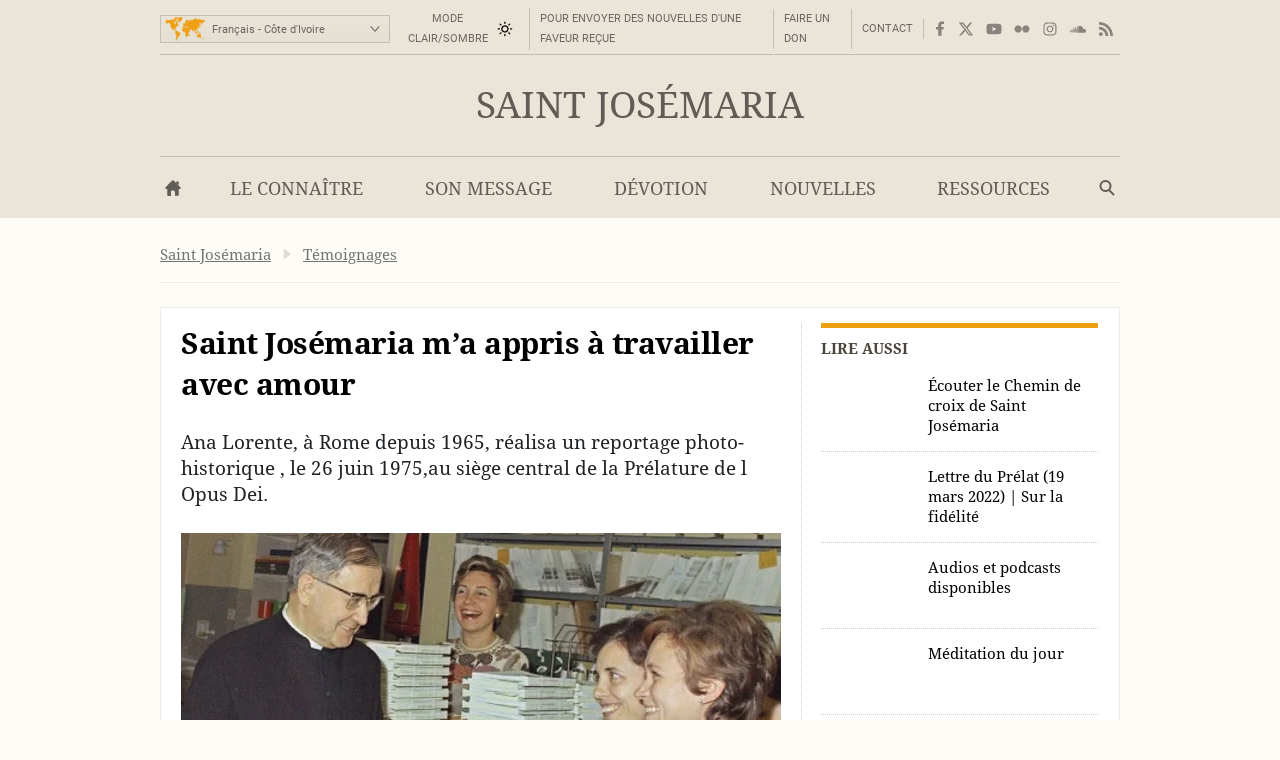

--- FILE ---
content_type: text/html; charset=utf-8
request_url: https://opusdei.org/fr-ci/article/saint-josemaria-ma-appris-a-travailler-avec-amour/
body_size: 33838
content:
<!DOCTYPE html><html lang="fr-CI"><head><meta charset="utf-8"/><meta content="width=device-width" name="viewport"/><title>Saint Josémaria m’a appris à travailler avec amour - Opus Dei</title><meta content="saint-josemaria" name="websitegooglecse"/><style>@font-face{font-family:'Georgia';font-weight:400;ascent-override:84.90%;descent-override:21.90%;line-gap-override:normal;size-adjust:109.68%;advance-override:0;src:local('Georgia')}@font-face{font-family:'Georgia';font-weight:700;ascent-override:93.30%;descent-override:24.07%;line-gap-override:normal;size-adjust:98.48%;advance-override:0;src:local('Georgia Bold'),local('Georgia-Bold'),local('Georgia')}@font-face{font-family:'GeorgiaUpperCase';font-weight:400;ascent-override:93.20%;descent-override:24.05%;line-gap-override:normal;size-adjust:99.91%;advance-override:0;src:local('Georgia')}@font-face{font-family:'Arial';font-weight:400;ascent-override:100.13%;descent-override:26.35%;line-gap-override:normal;size-adjust:92.66%;src:local('Arial')}</style><style>section:not(:first-child),footer,.info-text,figure:has(embed-escriva-org){content-visibility:auto}.banner-title,h1,h2,h3,.tit,.orange-square,.linea-gris,.iconos-related,.featured,#menudiv-desktop,.mas-visto{text-wrap:balance}.description{text-wrap:pretty}.breadcrumb{display:none}:root{--white:#fff;--black:#000;--fnt-h2:#000;--orange:#ef9f13;--bg-color:#fefcf6;--bg-gray-color:#efede7;--bg-brown-color:#ebe4d9;--bg-dark-color:#2e2e2e;--bg-menu-gray:#e3e1db;--bg-menu-brown:#e5dfd4;--bg-tags:#f1f1f1;--bg-soft-gray:#f5f5f5;--bg-nav-movil:#dad7d0;--bg-forms:#fafafa;--fnt-body:#212427;--fnt-black:#26221e;--fnt-brown:#605c56;--fnt-idiomas:#6b6864;--fnt-redes:#88847d;--fnt-breadcrumb:#737373;--fnt-logo-text:#3a3632;--bd-gray:#cecbc4;--bd-brown:#c4bdb4;--bd-dark:#585756;--bd-content:#ece9e3;--bd-bottom:#a4a098;--destacado:#4b443a;--hovertransition:.2s cubic-bezier(0.645,0.045,0.355,1);--roboto:'Roboto','Arial',sans-serif;--bg-menu-hover:#464440;--bd-menu:#ceccc7;--footer-bg-focus:#140f07;--movil-bg-menu:#65625c;--bg-cat-name:#ebe4d9}html,body,div,span,iframe,h1,h2,h3,h4,h5,h6,p,blockquote,a,em,img,q,strong,sub,sup,b,i,ol,ul,li,fieldset,form,label,legend,table,caption,tr,td,article,aside,figure,footer,header,nav,section,time,audio,video,address{margin:0;padding:0}ul,ol{list-style:none}select{font:inherit;color:inherit;-webkit-appearance:none;-moz-appearance:none;appearance:none;border-radius:0}h1{font-weight:normal}html:lang(ar) .pagetitle,html:lang(ar) .item h1,html:lang(ar) .modulo-box h2,html:lang(ar) .article-list h2,html:lang(ar) .legal h2{letter-spacing:0}html{background:var(--bg-color);color:var(--fnt-body);font-family:'Droid Serif','Georgia',serif;font-size:14.56px;line-height:1.5385;font-variant-numeric:lining-nums;text-rendering:optimizeSpeed;-webkit-tap-highlight-color:#0003;scrollbar-gutter:stable;-webkit-text-size-adjust:none;text-size-adjust:none}html:lang(sl),html:lang(sk),html:lang(pl),html:lang(hr),html:lang(cs),html:lang(lv),html:lang(lt),html:lang(ro),html:lang(hu),html:lang(tr){font-family:'Droids','Georgia',serif}html:lang(uk),html:lang(bg),html:lang(ru),html:lang(sr){font-family:'Droids','Georgia',serif}html:lang(vi){font-family:'Droids',serif}html:lang(el){font-family:'Droids','Georgia',serif}html:lang(ja){font-family:'ヒラギノ角ゴ ProN','Hiragino Kaku Gothic ProN','游ゴシック','游ゴシック体','YuGothic','Yu Gothic','メイリオ','Meiryo','ＭＳ ゴシック','MS Gothic','HiraKakuProN-W3','TakaoExゴシック','TakaoExGothic','MotoyaLCedar','Droid Sans Japanese',sans-serif}.imperavi-body:lang(ja),.module-cartas-text:lang(ja){line-height:1.6}html:lang(ko){font-family:'Arial','Helvetica Neue','Helvetica','Apple SD Gothic Neo','NanumBarunGothic','맑은 고딕','Malgun Gothic','굴림','Gulim','돋움','Dotum',sans-serif}html:lang(ar){font-family:'Droid Serif','Georgia','Geeza Pro',serif}.imperavi-body:lang(ar),.module-cartas-text:lang(ar){line-height:1.6;font-size:22px}html:lang(zh-Hans){font-family:'Arial','Helvetica Neue','Helvetica','华文细黑','STXihei','PingFang TC','微软雅黑体','Microsoft YaHei New','微软雅黑','Microsoft Yahei','宋体','SimSun',sans-serif}html:lang(zh-Hant){font-family:'Arial','Helvetica Neue','Helvetica','微軟正黑體','Microsoft JhengHei','Microsoft JhengHei UI','微軟雅黑','Microsoft YaHei','Microsoft YaHei UI',sans-serif}a{color:inherit;text-decoration:none}svg{width:16px;height:16px;display:block;fill:currentColor;stroke-width:0;stroke:currentColor}#skip a{position:absolute;left:-10000px;top:auto;width:1px;height:1px;padding:2px 5px;display:inline-block;margin:16px 0 10px 0;overflow:hidden}.hidden-label{position:absolute;clip:rect(1px,1px,1px,1px);padding:0;border:0;height:1px;width:1px;overflow:hidden;color:#000;background:#fff}.cabyban{background:var(--bg-gray-color);user-select:none;-webkit-user-select:none}.cabyban.brown{background:var(--bg-brown-color)}.cabyban.dark{background:var(--bg-dark-color)}.cabyban a{display:block}.lang-select{display:grid;align-items:center;grid-template-columns:47px 179px}.icon-mapa{width:47px;height:24px;color:var(--orange);stroke:var(--orange);stroke-width:1px;stroke-opacity:.5}.select-lang{cursor:pointer;border:0}.brown .logo{color:var(--fnt-brown)}.dark .logo{color:var(--bg-color)}.logo h1,.logo-svg h1{font-family:'Droid Serif','Droids','GeorgiaUpperCase','Georgia',serif;text-transform:uppercase;font-size:37px;line-height:1.4;text-align:center}.menu-contacto .colormodebutton,.menu>.m-l>.m-a.colormodebutton{display:grid;grid-template-columns:1fr 16px;gap:8px;align-items:center;text-transform:uppercase;background:0;border:0}.colormodebutton label{cursor:pointer;user-select:none}.colormodebutton svg{width:16px;height:auto}.sun{color:#000;transition-duration:.4s;transition-timing-function:var(--hovertransition);transition-property:opacity,transform;opacity:1;transform:scale(1);transform-origin:center}.m-a .sun{color:#fff}.moon{color:#fff;transition-duration:.4s;transition-timing-function:var(--hovertransition);transition-property:opacity,transform;opacity:0;transform:scale(0.5);transform-origin:center}.dark-mode .sun{transition-duration:.7s;opacity:0;transform:scale(1.5)}.dark-mode .moon{opacity:1;transform:scale(1)}</style><style media="screen and (min-width: 576px)">footer{contain-intrinsic-size:100vw 550px}.tres-columnas{contain-intrinsic-size:960px 1300px}.noticia-con-video{contain-intrinsic-size:960px 400px}.articulo-y-enlaces{contain-intrinsic-size:960px 320px}.bloque-tematico{contain-intrinsic-size:960px 330px}.tres-articulos{contain-intrinsic-size:960px 300px}.articulos-4-columnas{contain-intrinsic-size:960px 250px}.seis-articulos{contain-intrinsic-size:960px 490px}.texto-del-dia{contain-intrinsic-size:960px 600px}.modulo-suscripcion-newsletter{contain-intrinsic-size:960px 170px}.romana{contain-intrinsic-size:960px 430px}.opus-dei-pais{contain-intrinsic-size:960px 318px}.material{contain-intrinsic-size:960px 670px}.notas-de-prensa{contain-intrinsic-size:960px 430px}.libros-4-columnas{contain-intrinsic-size:960px 365px}.san-josemaria{contain-intrinsic-size:960px 280px}.cartas-pastorales{contain-intrinsic-size:960px 430px}.documentos{contain-intrinsic-size:960px 435px}.evangelio-del-dia{contain-intrinsic-size:960px 357px}.info-text{contain-intrinsic-size:277px 135px}figure:has(embed-escriva-org){contain-intrinsic-size:600px 500px}#menudiv-movil{display:none}.logo{display:none}#menudiv-desktop{display:none}.banner-container{display:none}main{display:none}footer{display:none}body{min-width:1000px}body.full-width-page{min-width:0}.wrapper>div,main.main{width:960px;margin-left:auto;margin-right:auto}.full-bleed{width:100%;margin-left:0;margin-right:0}.idiomas{display:grid;align-items:center;justify-content:space-between;grid-template-columns:230px 730px;padding:4px 0 0 0;height:50px;border-bottom:1px solid var(--bd-gray);font-family:var(--roboto);font-size:11px;line-height:1.2;color:var(--fnt-idiomas)}.brown .idiomas{border-bottom:1px solid var(--bd-brown)}.dark .idiomas{border-bottom:1px solid var(--bd-dark);color:var(--bd-gray)}.contacto-y-rs{display:grid;align-items:center;justify-content:end;grid-template-columns:auto auto}.menu-contacto ul{display:flex;align-items:center;justify-content:flex-end;text-transform:uppercase;line-height:20px}.menu-contacto li{padding:0 10px;border-right:1px solid var(--bd-gray)}.brown .menu-contacto li{border-right:1px solid var(--bd-brown)}.dark .menu-contacto li{border-right:1px solid var(--bd-dark)}.redes-sociales ul{display:flex;align-items:center;justify-content:flex-end;color:var(--fnt-redes);gap:4px}.dark .redes-sociales ul{color:var(--bd-gray)}.redes-sociales li{padding:5px 6px 5px 6px}.redes-sociales li.facebook{padding:5px 6px 5px 8px}.redes-sociales li.twitter{padding:5px 6px 5px 4px}.icon-hs-instagram,.icon-hs-rss{height:14px}.lang-select{width:226px;border:1px solid var(--bd-gray);padding:1px;background:linear-gradient(var(--bg-gray-color),var(--bg-menu-gray))}.brown .lang-select{border:1px solid var(--bd-brown);background:linear-gradient(var(--bg-brown-color),var(--bg-menu-brown))}.dark .lang-select{border:1px solid var(--fnt-black);background:linear-gradient(#434343,#333431)}.select-lang{padding:6px 0 5px 3px;background-color:transparent}</style><style media="screen and (max-width: 576px), print">footer{contain-intrinsic-size:100vw 300px}.tres-columnas{contain-intrinsic-size:100vw 2500px}.noticia-con-video{contain-intrinsic-size:100vw 420px}.articulo-y-enlaces{contain-intrinsic-size:100vw 800px}.bloque-tematico{contain-intrinsic-size:100vw 650px}.tres-articulos{contain-intrinsic-size:100vw 530px}.articulos-4-columnas{contain-intrinsic-size:100vw 400px}.seis-articulos{contain-intrinsic-size:100vw 1050px}.texto-del-dia{contain-intrinsic-size:100vw 1230px}.modulo-suscripcion-newsletter{contain-intrinsic-size:100vw 245px}.romana{contain-intrinsic-size:100vw 780px}.opus-dei-pais{contain-intrinsic-size:100vw 540px}.material{contain-intrinsic-size:100vw 1400px}.notas-de-prensa{contain-intrinsic-size:100vw 800px}.libros-4-columnas{contain-intrinsic-size:100vw 700px}.san-josemaria{contain-intrinsic-size:100vw 600px}.cartas-pastorales{contain-intrinsic-size:100vw 915px}.documentos{contain-intrinsic-size:100vw 820px}.evangelio-del-dia{contain-intrinsic-size:100vw 719px}.info-text{contain-intrinsic-size:100vw 135px}figure:has(embed-escriva-org){contain-intrinsic-size:100vw 500px}.idiomas{display:none}.logo-svg,.logo-text{display:none}#menudiv{display:none;width:100%}#search-form-mobile{display:none}body{min-width:320px}.banner-container{display:none}main{display:none}footer{display:none}.lugaryfechacausa div{display:none}.brown .logo{border-bottom:1px solid var(--bg-soft-gray);background:linear-gradient(var(--bg-brown-color),#e3dbcf)}.dark .logo{border-bottom:1px solid var(--black);background:linear-gradient(var(--bg-dark-color),#1a1a1a)}.brown .logo h1,.dark .logo h1{padding:18px 5px;font-size:22px}#menudiv-movil>nav{padding:15px 10px;background:linear-gradient(#f4f2ee,var(--bg-nav-movil));border-bottom:1px solid #c1beb6}.brown #menudiv-movil>nav{padding:10px 10px;background:linear-gradient(var(--bg-brown-color),#d0c7b8);border-bottom:1px solid #b4ada4}.dark #menudiv-movil>nav{padding:10px 10px;background:linear-gradient(var(--bg-dark-color),#1a1a1a);border-bottom:1px solid var(--black)}.menu-movil{display:grid;grid-template-columns:1fr repeat(3,50px);align-items:center;min-width:300px;color:#413e3a}.dark .menu-movil{color:var(--bg-color)}.icon-logo{height:22px;width:141px}.icon-logo.logo-korea{height:22.8px}.icon-hm-menu,.icon-hm-email{width:21px;height:16px;margin-top:2px}.icon-hm-search{width:16px;height:16px;margin-top:2px}.menu-movil li{display:grid;grid-template-columns:2px 1fr;justify-items:center}.menu-movil li:first-child{grid-template-columns:1fr;justify-items:start}.menu-movil li:last-child{grid-template-columns:2px 1fr 2px}.menu-movil li:not(:first-child)::before,.menu-movil li:last-child::after{content:'';width:1px;height:32px;box-shadow:-1px 0 0 var(--white);background:#a8a49c}.brown .menu-movil li:not(:first-child)::before,.brown .menu-movil li:last-child::after{box-shadow:-1px 0 0 var(--bg-menu-brown);background:#968e80}.dark .menu-movil li:not(:first-child)::before,.dark .menu-movil li:last-child::after{box-shadow:-1px 0 0 #363636;background:var(--black)}.labels-menu-movil{font-family:var(--roboto);font-size:10px;line-height:1;text-align:center;display:grid;grid-template-columns:1fr repeat(3,50px);margin-top:-11px;min-width:300px}.dark .labels-menu-movil{color:var(--bg-color)}.labels-menu-movil>div{margin:0 2px 0 4px;overflow:hidden}.labels-menu-movil>div:first-child{margin-left:0}.labels-menu-movil>div:last-child{margin-right:3px}</style><link as="image" fetchpriority="high" href="https://images.opusdei.org/?url=https://s3-eu-west-1.amazonaws.com/images-opus-dei/image/tem_travailler_avec_amour_20171018113457104601.jpg&amp;w=412&amp;il&amp;output=webp&amp;q=85" media="max-width: 412px)" rel="preload" type="image/webp"/><link as="image" fetchpriority="high" href="https://images.opusdei.org/?url=https://s3-eu-west-1.amazonaws.com/images-opus-dei/image/tem_travailler_avec_amour_20171018113457104601.jpg&amp;w=600&amp;il&amp;output=webp&amp;q=85" media="(min-width: 413px) and (max-width: 576px)" rel="preload" type="image/webp"/><link as="image" fetchpriority="high" href="https://images.opusdei.org/?url=https://s3-eu-west-1.amazonaws.com/images-opus-dei/image/tem_travailler_avec_amour_20171018113457104601.jpg&amp;w=600&amp;il&amp;output=webp&amp;q=85" media="(min-width: 577px)" rel="preload" type="image/webp"/><meta content="Ana Lorente, à Rome depuis 1965, réalisa un reportage photo-historique , le 26 juin 1975,au siège central de la Prélature de l Opus Dei." name="description"><link crossorigin="use-credentials" href="/fr-ci/manifest.json" rel="manifest"/><link href="/favicon.ico" rel="icon" sizes="any"/><link href="/favicon.svg" rel="icon"><link color="#5bbad5" href="/safari-pinned-tab.svg" rel="mask-icon"/><link href="/apple-touch-icon.png" rel="apple-touch-icon"/><meta content="black" name="apple-mobile-web-app-status-bar-style"/><meta content="Opus Dei" name="apple-mobile-web-app-title"/><meta content="Opus Dei" name="application-name"/><meta content="#434343" media="(prefers-color-scheme: light)" name="theme-color"/><meta content="#26221e" media="(prefers-color-scheme: dark)" name="theme-color"/><meta content="on" name="twitter:dnt"/><meta content="on" name="twitter:widgets:csp"/><meta content="61674306871" property="fb:pages"/><meta content="Opus Dei" property="og:site_name"/><meta content="Saint Josémaria m’a appris à travailler avec amour " itemprop="name"/><meta content="Ana Lorente, à Rome depuis 1965, réalisa un reportage photo-historique , le 26 juin 1975,au siège central de la Prélature de l Opus Dei." itemprop="description"/><meta content="https://images.opusdei.net/?url=https://s3-eu-west-1.amazonaws.com/images-opus-dei/image/tem_travailler_avec_amour_20171018113457104601.jpg&amp;w=1200&amp;il&amp;output=jpg&amp;q=70" itemprop="image"/><meta content="https://opusdei.org/fr-ci/article/saint-josemaria-ma-appris-a-travailler-avec-amour/" property="og:url"/><meta content="article" property="og:type"/><meta content="Saint Josémaria m’a appris à travailler avec amour " property="og:title"/><meta content="Ana Lorente, à Rome depuis 1965, réalisa un reportage photo-historique , le 26 juin 1975,au siège central de la Prélature de l Opus Dei." property="og:description"/><meta content="https://images.opusdei.net/?url=https://s3-eu-west-1.amazonaws.com/images-opus-dei/image/tem_travailler_avec_amour_20171018113457104601.jpg&amp;w=1200&amp;il&amp;output=jpg&amp;q=70" property="og:image"/><meta content="@opusdei" name="twitter:site"/><meta content="Saint Josémaria m’a appris à travailler avec amour " name="twitter:title"/><meta content="Ana Lorente, à Rome depuis 1965, réalisa un reportage photo-historique , le 26 juin 1975,au siège central de la Prélature de l Opus Dei." name="twitter:description"/><meta content="https://s3-eu-west-1.amazonaws.com/images-opus-dei/image/tem_travailler_avec_amour_20171018113457104601.jpg" name="twitter:image"/><meta content="" name="twitter:image:alt"/><meta content="summary_large_image" name="twitter:card"/><link href="https://opusdei.org/fr/article/saint-josemaria-ma-appris-a-travailler-avec-amour/" rel="canonical"/><link href="https://opusdei.org/fr-ci/lastarticles.xml" rel="alternate" type="application/atom+xml"/><link href="https://opusdei.org/fr-be/article/saint-josemaria-ma-appris-a-travailler-avec-amour/" hreflang="fr-BE" rel="alternate"/><link href="https://opusdei.org/fr-cm/article/saint-josemaria-ma-appris-a-travailler-avec-amour/" hreflang="fr-CM" rel="alternate"/><link href="https://opusdei.org/fr-ca/article/saint-josemaria-ma-appris-a-travailler-avec-amour/" hreflang="fr-CA" rel="alternate"/><link href="https://opusdei.org/fr-ci/article/saint-josemaria-ma-appris-a-travailler-avec-amour/" hreflang="fr-CI" rel="alternate"/><link href="https://opusdei.org/fr-fr/article/saint-josemaria-ma-appris-a-travailler-avec-amour/" hreflang="fr-FR" rel="alternate"/><link href="https://opusdei.org/fr-lu/article/saint-josemaria-ma-appris-a-travailler-avec-amour/" hreflang="fr-LU" rel="alternate"/><link href="https://opusdei.org/fr-cd/article/saint-josemaria-ma-appris-a-travailler-avec-amour/" hreflang="fr-CD" rel="alternate"/><link href="https://opusdei.org/fr-ch/article/saint-josemaria-ma-appris-a-travailler-avec-amour/" hreflang="fr-CH" rel="alternate"/></link></meta></head><body class="wrapper"><div id="skip"><a href="#content">Aller au contenu principal</a></div><header><div class="cabyban brown wrapper"><div class="idiomas"><div class="lang-select" data-nosnippet=""><svg aria-hidden="true" class="icon-mapa" viewbox="0 0 54 32"><g id="map-icon-use"><path d="m18.5 1c.7-.1 1.2-.7 1.9-.6.6 0 1.2.4 1.7.7.4.1.8 0 1.3 0-.4.2-.9.2-1.1.6.1.2.2.4.3.5-.1 0-.3.1-.4.1 0 .3 0 .6 0 .9-.5.1-.8.4-.9.9.3.1.5.1.8.2-.5.2-1 .2-1.4.7-.3.4-.8.6-1.2.8 0 .6-.2 1.3-.5 1.9-.3-.2-.7-.4-.9-.8-.2-.5-.4-1-.6-1.5-.1-.4.2-.6.4-.9-.2-.7-.7-1.3-1.3-1.8-.5-.2-1.1-.1-1.7-.2.2-.1.5-.2.7-.3-.3-.1-.7-.1-1-.2.3-.1.5-.1.8-.2.3-.2.6-.5 1-.6.7-.2 1.4-.1 2.1-.2l0 0m-6.4.1c1.3-.5 2.7-.5 4-.2-.9.4-1.8.8-2.6 1.4-.4.3-.9.1-1.3.2.2-.2.4-.3.6-.5-.1-.1-.2-.3-.2-.4.2 0 .4 0 .6 0-.3-.3-.7-.4-1.1-.5l0 0m26.9 1.5c.5-.1 1-.3 1.5-.5.4.1.9.2 1.3.3 0 .1.1.2.1.4-.4.3-.8.5-1.1.7 1.1-.3 2.2-.1 3.3-.2.1.2.1.4.2.6.6-.1 1.3 0 1.8-.4-.3-.4-.7-.7-1.2-.8.5-.1 1.1-.3 1.5 0-.3.1-.5.2-.8.3.2.1.4.3.6.4 1.3.6 2.6.9 4 .9.1-.2.2-.4.3-.7.4.2.9.4 1.2.7.4.4.6.9 1.2 1.1-.1.2-.2.4-.3.7-.4-.1-.7-.4-.9-.7-.3.4-.5.9-.5 1.4-.3.2-.7.5-1.1.6-.3.1-.8.2-1 .5-.4.8-.2 1.7-1 2.3-.1-.5-.2-.9-.1-1.4.4-.8 1.1-1.4 1.3-2.2-.2.2-.4.5-.5.7-.2-.1-.4-.2-.5-.3-.2.3-.5.6-.7.9-.5 0-1-.1-1.6-.1-.3.5-.7 1-1.1 1.5.1.1.2.2.3.4.2 0 .3 0 .5 0 .1.9-.2 1.9-.9 2.5-.4.2-.9.5-1.1 1 .1.3.2.6.3.8-.2.1-.3.1-.5.2-.1-.4-.2-.8-.3-1.1-.4-.1-.8.1-1.1.4.2.1.5.2.8.2-.1.1-.2.3-.3.4.5 1.8-.3 2.8-2.2 3 .2.4.4.7.6 1.1-.1.3-.2.5-.3.8-.4-.3-.7-.5-1.1-.8 0 .3-.1.7.1 1 .2.3.5.6.5 1-.8-.5-.8-1.6-.8-2.4-.4-.4-.7-.8-1-1.2-.6.3-1.2.7-1.6 1.3-.1.6.1 1.1.3 1.6-.4-.4-.8-.8-1.1-1.3-.2-.4-.2-.8-.3-1.1-.2-.3-.4-.6-.7-.8-1.1-.2-2.1-.6-2.9-1.3 0 .5.3.9.5 1.2.4 0 .8 0 1.2.1 0 .3 0 .7-.3.9-.6.5-1.3.9-2.1 1.1-.2-1-.7-2.4-1.5-3 .3 1.3.9 2.3 1.6 3.4.4 0 .7-.1 1.1-.1-.5 1-1.1 2-1.9 2.8 0 .5.2 1 .2 1.6-.4.4-.7.8-.8 1.4-.2.7-.5 1.5-1 1.9-.4.2-.8.1-1.2.2-.3-1-1-2.2-1.1-3.2 0-.5.3-.9.2-1.4-.1-.5-.4-.9-.5-1.3-.1-.3 0-.6 0-1-.4-.1-.8-.3-1.2-.2-.5 0-.9.1-1.4.1-.5-.2-.8-.8-1.1-1.2-.3-.3-.1-1.7 0-2.1.2-.4.5-.7.8-1.2.2-.3.3-.8.7-1 .7-.3 1.5-.5 2.3-.5 0 .2 0 .4 0 .6.4.3.8.6 1.3.8.1-.2.2-.4.3-.6.5.3 1.1.5 1.7.5.2-.4.4-.8.5-1.2-.4 0-.8 0-1.3 0-.1-.3-.2-.7-.3-1-.3.3-.5.6-.6 1-.2-.9-.6-1.7-1.5-2 .2.6.6 1 .8 1.5-.5-.3-.9-.7-1.2-1.2-.3.2-.7.3-1 .6-.3.3-.4.7-.7 1-.3.2-.7.1-1 0-.2-.4-.1-.9-.1-1.3.4 0 .8 0 1.2 0 0-.3 0-.5-.1-.8-.1-.2-.3-.3-.4-.4.7-.2 1.1-.8 1.6-1.2.4-.4.2-1 .5-1.4 0 .4 0 .8 0 1.1.5 0 1-.1 1.4-.2.1-.3.1-.5.2-.8.8.2 1 .2 1.2.2 0-.2-.1-.4-.1-.6.2 0 .4 0 .6-.1 0-.1 0-.2 0-.3-.4 0-.9.2-1.1-.2-.1-.3 0-.6.2-.9.3-.4.4-.6.3-1.1-.2.1-.3.2-.5.2-.1.5-.4 1-.7 1.4.2.7.1 1.4-.2 2-.1.1-.2.1-.4.2-.1-.4-.2-.8-.3-1.2-.2.1-.4.2-.6.3 0-.5-.2-1 .1-1.4.3-.5.7-1 .9-1.5.2-.4.4-1 .9-1.1.9-.3 1.9-.2 2.8.2.3.2.4.6.4.9-.5 0-.9-.1-1.3-.3.1.5.3 1 .8 1.4.3-.4.6-.8 1-1.2 0-.2 0-.4 0-.6.1-.1.2-.2.2-.2s.1.1.2.2c0 .2-.1.4-.1.6.3-.2.5-.4.8-.6-.1-.1-.3-.2-.4-.3 1 .3 1.9 0 2.9.1 0-.4.2-.8.5-1.1.4.8.4 1.6-.1 2.3.4-.2.6-.6.8-1 .1.1.2.3.3.4-.2-.4-.5-.7-.7-1.1.4 0 .7 0 1.1-.1.2.2.3.4.5.5-.1-.3-.3-.6-.4-.8.7-.1 1-.7 1.7-.8h-.2m-8.6 9c-.2-.1-.3-.2-.5-.3-.2.5-.4 1-.4 1.5.3-.1.5-.2.8-.3.4 0 .9.1 1.3.1-.3-.4-.7-.9-.6-1.5-.2.2-.4.4-.6.5l0 0m-18.8-9.5c.3.1.6.4 1 .3.4 0 .8-.1 1.1.2-.6.1-1.2.1-1.8 0-.2-.1-.2-.3-.3-.5l0 0m-.5 1.2c.1-.3.4-.4.7-.5 0 .1 0 .4 0 .5-.2 0-.4 0-.7 0l0 0m1.1.2c-.1-.3.2-.4.3-.6.1.3.2.5.3.8.1-.2.1-.5.2-.7.3 0 .6 0 .8.1.9.5 1.8 1 2.3 1.9 0 .2 0 .4-.1.6-.3-.2-.5-.4-.7-.7.2.6.6 1.3.3 1.9-.6-.4-.9-1.1-1.6-1.1.3-.3.6-.6.8-1-.1-.8-1-.8-1.7-.8.1.3.3.6.4.9-.3.2-.6.4-.9.5.3.3.7.6 1 .9-.3 0-.6 0-.8.1-.1-.3-.2-.7-.3-1-.1.2-.1.5-.2.8-.2 0-.4 0-.5 0 .1.6-.4 1.1-.3 1.7.4.8 1.3.9 1.8 1.7.2.2.3.5.5.7 0-.5.1-1 .5-1.4-.2-.7-.3-1.4-.1-2.1.2 0 .5 0 .7 0 .3.5.5 1 .8 1.4.1-.2.2-.4.4-.6.4.5.4 1.2.9 1.7 0 .1-.1.2-.1.3.1 0 .2 0 .3 0 .1.6.3 1.2.6 1.7-.3-.1-.6-.3-.9-.4.1-.2.2-.5.3-.7-.5.1-.9.1-1.4.2.1.3.2.6.3 1-.6.7-1.4 1.3-1.7 2.3-.1.4-.5.6-.7 1-.1.4 0 .8 0 1.2-.2-.3-.4-.6-.5-1-.7-.1-1.4-.1-2 .4-.1.6-.3 1.4.3 1.8.4.1.8-.3 1.1-.5 0 .3-.1.6-.1.9.2 0 .4.1.6.1 0 .6.3 1 .6 1.4-.3-.1-.5-.3-.7-.6-.3-.5-.9-.7-1.4-1-.6-.1-1.2-.2-1.5-.8s-.6-1.2-1.1-1.7c-.5-.5-1.1-.9-1.4-1.6-.4-.8-.2-1.7-.1-2.6 0-.2-.2-.3-.3-.5-.8-.6-.8-1.7-1.5-2.4-.5-.4-1.3-.5-1.9-.8-.2.2-.4.4-.6.6-.2.1-.2-.2-.2-.4-.2.4-.4.9-.8 1.3-.3.4-.7.7-1.2.9.3-.4.9-.7 1-1.2-.4-.3-.9-.7-1.2-1.2.4-.3.7-.6 1-1-.3 0-.7-.1-1-.1 0-.2-.1-.4-.1-.6.4-.1.8-.1 1.2-.1-.4-.3-.8-.6-1.1-.9.6-.1 1.1-.5 1.8-.4 1.2.1 2.4.4 3.6.2.8-.1 1.7.2 2.5-.1-.3-.1-.6-.2-.9-.4.1-.1.3-.2.5-.3.5 0 1.1.1 1.6.2.1.2.3.5.4.7-.6 0-1.2.1-1.8.1 0 .1 0 .2-.1.2.4.1.8.2 1.1.4.1-.2.1-.4.2-.5.4.1.7.3 1.1.3.1-.2.2-.3.3-.5.1.2.1.5.2.7.3-.5.3-.9-.1-1.4.7.2 1 .9 1.5 1.4 0-.2.1-.4.1-.6-.2-.2-.4-.4-.5-.7h-.1m12.3 5.1c-.1-.3.1-.5.2-.8.2.7.5 1.4.9 2-.1.1-.1.3-.2.4-.2-.1-.4-.2-.7-.2.1-.3.2-.5.2-.8-.1-.1-.3-.3-.4-.6l0 0m-.5.5c.1 0 .3 0 .4 0 0 .3 0 .5 0 .8-.2.1-.3.1-.5.2 0-.4.1-.7.1-1m22.5 1c0 .5-.1 1-.3 1.4.1-.4.2-.9.3-1.4zm-.2 1.6c.2.2.3.3.5.5-.2.1-.4.2-.6.3 0 1.2-.6 2-1.7 2.3 0-.1.1-.3.1-.4.4-.3.8-.6 1.2-.9.2-.6.3-1.3.5-1.8m-3.2 4.5c.2-.1.3 0 .2.2-.2.1-.3 0-.2-.2zm-29.4.4c.2.1.5.3.7.4-.1 0-.3.1-.4.1-.1-.2-.2-.4-.3-.5m1.1.4c.1-.2.5 0 .3.2-.2.2-.5 0-.3-.2zm28.4 1.1c-.1-.4.1-.7.2-1-0 .3-.1.7-.2 1zm.1.3c.8-.2.8-.1.1.3-.1 0-.1-.2-.1-.3l0 0m-29.6.4c.4-.1.7-.4 1.1-.3.4 0 .9.1 1.3.2.3.2.4.4.7.6.3.1.6.2 1 .3 0 .3 0 .7 0 1 .8 0 1.6.1 2.2.6.3.3 0 .7-.1 1-.4.6-.4 1.3-.7 1.9-.3.3-.7.4-1 .6-.1.4-.2.8-.5 1.2-.3.5-1 .7-1 1.4-.3.2-.7.4-.9.7-.2.6-.2 1.2-.3 1.8-.2.4-.3.8-.5 1.2-.2-.2-.6-.4-.5-.8.2-1.1.3-2.1.2-3.2.3-.9.3-2 .3-3 .1-.6-.5-.9-.8-1.3-.4-.6-.7-1.2-.6-1.9 0-.5.3-.8.5-1.2-.2-.3-.3-.5-.4-.8l0 0m29.8.1c.1 0 .3 0 .3 0 .1.2.1.3.2.5-.2-.1-.3-.1-.5-.2 0-.1 0-.2 0-.3l0 0m-4.1.4c.7.5 1.3 1.1 1.6 1.9.4.2.9.3 1.2.6-.7-.1-1.4-.3-1.8-.9-.4-.4-.7-1-1-1.6m2.1.9c.4-.4.8-.7 1.3-1 0 .6-.1 1.2-.4 1.7-.4 0-1-.1-.9-.7l0 0m3.1.4c.5.1 1.1.1 1.6.3.6.2.9.8 1.3 1.3-.1 0-.2 0-.3 0-.1-.1-.3-.3-.4-.4-.3.1-.7.2-1 .2 0-.2 0-.4 0-.6-.5-.1-.9-.4-1.2-.8l0 0m-1.7.2c.1-.1.3-.1.4-.2 0 .2.1.5.1.7-.1-.2-.3-.4-.5-.5m3.1 2.6c.1-.4.2-.7.2-1.1.3.6.6 1.3 1 1.8.3.4.6.8.6 1.3-.1.8-.4 1.5-.9 2.1-.3-.1-.7-.2-1-.4-.2-.3-.2-.6-.2-.9-.1.1-.2.2-.4.3-.3-.3-.6-.6-1.1-.5-.6.3-1.2.6-1.8.6-.1-.8-.2-1.6-.4-2.4.3-.2.6-.3 1-.4.5-.2.7-.8 1.3-1 .4-.2.8-.3 1.2-.3-.1.2-.1.4-.2.6.2.1.5.2.7.3m-14.1 0c.2-.3.5-.6.8-.9 0 .8-.2 1.7-.6 2.4-.2-.1-.3-.3-.5-.4.1-.4.1-.8.3-1.1m19 3.7c.2.1.4.1.5.2 0 .1 0 .3 0 .4-.2 0-.3.1-.5.1.1-.2.1-.5 0-.7l0 0m-1.1 2c.3-.4.7-.8 1.1-1.1-.2.5-.5 1-.8 1.4 0-.1-.1-.2-.3-.3l0 0"></path></g></svg><label class="hidden-label" for="select-langs-header">Choix de la langue</label><select class="select-lang" id="select-langs-header"><optgroup label="Bulgarski"><option value="/bg-bg/">Bulgarski - Bulgaria</option></optgroup><optgroup label="Català"><option value="/ca-ad/">Català - Andorra</option><option value="/ca-es/">Català - Espanya</option></optgroup><optgroup label="Dansk"><option value="/da-dk/">Dansk - Danmark</option></optgroup><optgroup label="Deutsch"><option value="/de-de/">Deutsch - Deutschland</option><option value="/de-at/">Deutsch - Österreich</option><option value="/de-ch/">Deutsch - Schweiz</option></optgroup><optgroup label="Eesti"><option value="/et-ee/">Eesti - Eesti</option></optgroup><optgroup label="English"><option value="/en-au/">English - Australia</option><option value="/en-ca/">English - Canada</option><option value="/en-in/">English - India</option><option value="/en-ie/">English - Ireland</option><option value="/en-ke/">English - Kenya</option><option value="/en-nz/">English - New Zealand</option><option value="/en-ng/">English - Nigeria</option><option value="/en-ph/">English - Philippines</option><option value="/en-sg/">English - Singapore</option><option value="/en-za/">English - South Africa</option><option value="/en-lk/">English - Sri Lanka</option><option value="/en-tt/">English - Trinidad and Tobago</option><option value="/en-uk/">English - United Kingdom</option><option value="/en-us/">English - United States</option></optgroup><optgroup label="Español"><option value="/es-ar/">Español - Argentina</option><option value="/es-bo/">Español - Bolivia</option><option value="/es-cl/">Español - Chile</option><option value="/es-co/">Español - Colombia</option><option value="/es-cr/">Español - Costa Rica</option><option value="/es-ec/">Español - Ecuador</option><option value="/es-sv/">Español - El Salvador</option><option value="/es-es/">Español - España</option><option value="/es-gt/">Español - Guatemala</option><option value="/es-hn/">Español - Honduras</option><option value="/es-mx/">Español - México</option><option value="/es-ni/">Español - Nicaragua</option><option value="/es-pa/">Español - Panamá</option><option value="/es-py/">Español - Paraguay</option><option value="/es-pe/">Español - Perú</option><option value="/es-pr/">Español - Puerto Rico</option><option value="/es-do/">Español - Rep. Dominicana</option><option value="/es-uy/">Español - Uruguay</option><option value="/es-ve/">Español - Venezuela</option></optgroup><optgroup label="Euskara"><option value="/eu-es/">Euskara - España</option></optgroup><optgroup label="Français"><option value="/fr-be/">Français - Belgique</option><option value="/fr-cm/">Français - Cameroun</option><option value="/fr-ca/">Français - Canada</option><option selected="selected" value="/fr-ci/">Français - Côte d'Ivoire</option><option value="/fr-fr/">Français - France</option><option value="/fr-lu/">Français - Luxembourg</option><option value="/fr-cd/">Français - RD du Congo</option><option value="/fr-ch/">Français - Suisse</option></optgroup><optgroup label="Galego"><option value="/gl-es/">Galego - España</option></optgroup><optgroup label="Hrvatski"><option value="/hr-hr/">Hrvatski - Hrvatska</option></optgroup><optgroup label="Indonesian"><option value="/id-id/">Indonesia - Indonesia</option></optgroup><optgroup label="Italiano"><option value="/it-it/">Italiano - Italia</option><option value="/it-ch/">Italiano - Svizzera</option></optgroup><optgroup label="Latviešu"><option value="/lv-lv/">Latviešu - Latvija</option></optgroup><optgroup label="Lietuviškai"><option value="/lt-lt/">Lietuvių - Lietuva</option></optgroup><optgroup label="Magyar"><option value="/hu-hu/">Magyar - Magyarország</option></optgroup><optgroup label="Nederlands"><option value="/nl-be/">Nederlands - België</option><option value="/nl-nl/">Nederlands - Nederland</option></optgroup><optgroup label="Norsk (bokmål)"><option value="/nb-no/">Norsk - Norge</option></optgroup><optgroup label="Polski"><option value="/pl-pl/">Polski - Polska</option></optgroup><optgroup label="Português"><option value="/pt-br/">Português - Brasil</option><option value="/pt-pt/">Português - Portugal</option></optgroup><optgroup label="Română"><option value="/ro-ro/">Română - România</option></optgroup><optgroup label="Slovensky"><option value="/sk-sk/">Slovenčina - Slovensko</option></optgroup><optgroup label="Slovenščina"><option value="/sl-si/">Slovenščina - Slovenija</option></optgroup><optgroup label="Suomi"><option value="/fi-fi/">Suomi - Suomi</option></optgroup><optgroup label="Svenska"><option value="/sv-se/">Svenska - Sverige</option></optgroup><optgroup label="Tiếng Việt"><option value="/vi-vn/">Việt ngữ - Việt Nam</option></optgroup><optgroup label="Türkçe"><option value="/tr-tr/">Türkçe - Türkiye</option></optgroup><optgroup label="Česky"><option value="/cs-cz/">Česky - Česká republika</option></optgroup><optgroup label="Ελληνικά"><option value="/el-gr/">Ελληνικά - Ελλάδα</option></optgroup><optgroup label="Русский"><option value="/ru-kz/">русский - Казахстан</option><option value="/ru-ru/">Русский - Россия</option></optgroup><optgroup label="Українська"><option value="/uk-ua/">Українська - Україна</option></optgroup><optgroup label="العربيّة"><option value="/ar-lb/">العربي - لبنان</option></optgroup><optgroup label="中文 - 简体"><option value="/zhs/">中文 - 简体</option></optgroup><optgroup label="中文 - 繁體"><option value="/zht/">中文 - 繁體</option></optgroup><optgroup label="日本語"><option value="/ja-jp/">日本語- 日本</option></optgroup><optgroup label="한국어"><option value="/ko-kr/">한국어 - 대한민국</option></optgroup></select></div><div class="contacto-y-rs"><div class="menu-contacto"><ul><li><button class="colormodebutton" title="Mode Clair/Sombre"><label>Mode Clair/Sombre</label><svg aria-hidden="true" class="icon-color-mode" viewbox="0 0 24 24"><path class="moon" d="m22 12.9c0-.2 0-.5-.2-.7-.3-.4-1-.5-1.4-.2-.9.7-2.1 1.1-3.2 1.2-1.4.1-2.8-.3-4-1.2-1.3-1-2.1-2.4-2.4-3.9s.1-3.1 1.1-4.5c.1-.2.2-.4.2-.7-.1-.6-.5-1-1.1-.9-2.3.2-4.3 1.2-5.9 2.7-1.7 1.6-2.9 3.8-3.1 6.4-.3 2.7.6 5.3 2.3 7.3s4 3.3 6.8 3.6 5.3-.6 7.3-2.3 3.3-4 3.6-6.8zm-2.4 1.8c-.5 1.4-1.3 2.5-2.4 3.4-1.6 1.3-3.6 2-5.8 1.8s-4.1-1.3-5.4-2.9-2-3.6-1.8-5.8c.2-2 1.1-3.8 2.5-5.1.8-.7 1.7-1.3 2.7-1.7-.5 1.3-.6 2.6-.4 3.9.3 2 1.4 3.9 3.2 5.2 1.6 1.2 3.4 1.7 5.3 1.5.8-.1 1.5-.2 2.2-.5z"></path><path class="sun" d="m17.4 11.9c0-1.5-.7-3-1.6-3.9-1-.8-2.5-1.6-3.9-1.6-1.4 0-3 .7-3.9 1.6s-1.6 2.5-1.6 3.9c0 1.4.7 3 1.6 3.9 1 .9 2.4 1.6 3.9 1.6 1.4 0 3-.7 3.9-1.6.8-1 1.6-2.5 1.6-3.9zm-1.9 0c0 1-.3 1.9-1.1 2.5-.8.7-1.5 1.1-2.5 1.1-1 0-2-.3-2.5-1.1-.7-.8-1.1-1.5-1.1-2.5 0-1 .3-2 1.1-2.5.8-.7 1.5-1.1 2.5-1.1 1 0 1.9.3 2.5 1.1.7.6 1.1 1.5 1.1 2.5zm-4.5-10.1v1.9c0 .6.3.9.9.9.6 0 .9-.3.9-.9v-1.9c0-.6-.3-.9-.9-.9-.6 0-.9.3-.9.9zm0 18.3v1.9c0 .6.3.9.9.9.6 0 .9-.3.9-.9v-1.9c0-.6-.3-.9-.9-.9-.6.1-.9.4-.9.9zm-6.9-14.7 1.3 1.3c.3.3.9.3 1.3 0 .3-.3.3-.9 0-1.3l-1.3-1.3c-.3-.3-.9-.3-1.3 0-.3.4-.3 1 0 1.3zm13.1 13 1.3 1.3c.3.3.9.3 1.3 0 .4-.3.3-.9 0-1.3l-1.3-1.3c-.3-.3-.9-.3-1.3 0-.5.4-.5 1 0 1.3zm-15.4-5.6h1.9c.6 0 .9-.3.9-.9 0-.6-.3-.9-.9-.9h-1.9c-.6 0-.9.3-.9.9 0 .6.3.9.9.9zm18.3 0h1.9c.6 0 .9-.3.9-.9 0-.6-.3-.9-.9-.9h-1.9c-.6 0-.9.3-.9.9.1.6.4.9.9.9zm-14.7 6.9 1.3-1.3c.3-.3.3-.9 0-1.3-.3-.3-.9-.3-1.3 0l-1.3 1.3c-.3.3-.3.9 0 1.3.4.3 1 .3 1.3 0zm13-13 1.3-1.3c.3-.3.3-.9 0-1.3-.3-.4-.9-.3-1.3 0l-1.3 1.3c-.3.3-.3.9 0 1.3.4.4 1 .4 1.3 0z"></path></svg></button></li><li><a href="/fr-ci/favor/saint-josemaria/">Pour envoyer des nouvelles d'une faveur reçue</a></li><li><a href="/fr-ci/donate/saint-josemaria/">Faire un don</a></li><li><a href="/fr-ci/contact/saint-josemaria/">Contact</a></li></ul></div><div class="redes-sociales"><ul itemscope="" itemtype="http://schema.org/Organization"><link href="/fr-ci/" itemprop="url"/><li class="facebook"><a href="https://www.facebook.com/opusdeienci" itemprop="sameAs" rel="noopener" target="_blank" title="Facebook"><svg class="icon-hs-fb" viewbox="0 0 32 32"><g id="hs-fb-icon-use"><path d="m22.8 16.8.8-5h-4.9v-3.5c0-1.4.5-2.5 2.8-2.5h2.3v-4.6c-1.3-.2-2.8-.4-4.1-.4-4.2 0-7.1 2.5-7.1 7v4h-4.6v5h4.6v12.7c1 .2 2 .3 3.1.3 1 0 2-.1 3.1-.3v-12.7h4z"></path></g></svg><span class="hidden-label">Facebook link</span></a></li><li class="twitter"><a href="https://twitter.com/opusdeienci" itemprop="sameAs" rel="noopener" target="_blank" title="X"><svg class="icon-hs-tw" viewbox="0 0 32 32"><g id="hs-tw-icon-use"><path d="M 24.3 3 H 28.7 L 19.1 14 L 30.4 29 H 21.5 L 14.5 19.9 L 6.5 29 H 2.1 L 12.4 17.2 L 1.5 3 H 10.6 L 16.9 11.3 Z M 22.8 26.4 H 25.2 L 9.4 5.5 H 6.8 Z"></path></g></svg><span class="hidden-label">X link</span></a></li><li class="youtube"><a href="https://www.youtube.com/josemariaescrivafr" itemprop="sameAs" rel="noopener" target="_blank" title="Youtube"><svg class="icon-hs-youtube" viewbox="0 0 32 32"><g id="hs-youtube-icon-use"><path d="m30.3 8.8c-.3-1.3-1.1-2.4-2.4-2.7-2.3-.6-12-.7-12-.7s-9.6.1-12 .7c-1.3.3-2 1.4-2.4 2.7-.6 2.3-.7 7.2-.7 7.2s0 4.8.7 7.2c.3 1.3 1.1 2.4 2.4 2.7 2.3.6 12 .7 12 .7s9.6-.1 12-.7c1.3-.3 2-1.4 2.4-2.7.6-2.3.7-7.2.7-7.2s0-4.8-.7-7.2zm-17.4 2.7 7.8 4.5-7.8 4.5v-9z"></path></g></svg><span class="hidden-label">Youtube link</span></a></li><li class="flickr"><a href="https://www.flickr.com/photos/opus-dei/" itemprop="sameAs" rel="noopener" target="_blank" title="Flickr"><svg class="icon-hs-flickr" viewbox="0 0 32 32"><g id="hs-flickr-icon-use"><path d="m15.5 16c0 4-3.3 7.3-7.3 7.3-3.9 0-7.2-3.3-7.2-7.3 0-4 3.3-7.3 7.3-7.3 4 0 7.2 3.3 7.2 7.3zm15.5 0c0 4-3.3 7.3-7.3 7.3s-7.2-3.3-7.2-7.3c0-4 3.3-7.3 7.3-7.3 3.9 0 7.2 3.3 7.2 7.3z"></path></g></svg><span class="hidden-label">Flickr link</span></a></li><li class="instagram"><a href="https://instagram.com/opusdei_fr/" itemprop="sameAs" rel="noopener" target="_blank" title="Instagram"><svg class="icon-hs-instagram" viewbox="0 0 32 32"><g id="hs-instagram-icon-use"><path d="M15.9 3.7c4 0 4.5 0 6.1.1 1.5.1 2.3.3 2.8.5.7.2 1.2.6 1.7 1.1.5.5.9 1.1 1.1 1.7.2.5.5 1.3.5 2.8.1 1.6.1 2.1.1 6.1 0 4 0 4.5-.1 6.1-.1 1.5-.3 2.3-.5 2.8-.5 1.3-1.5 2.3-2.8 2.8-.5.2-1.3.4-2.8.5-1.6.1-2.1.1-6.1.1-4 0-4.5 0-6.1-.1-1.5-.1-2.3-.3-2.8-.5-.7-.2-1.2-.6-1.7-1.1-.5-.5-.9-1.1-1.1-1.7-.2-.5-.4-1.3-.5-2.8-.1-1.6-.1-2.1-.1-6.1 0-4 0-4.5.1-6.1.1-1.5.3-2.3.5-2.8.2-.7.6-1.2 1.1-1.7.5-.5 1.1-.9 1.7-1.1.5-.2 1.3-.4 2.8-.5 1.6-.1 2.1-.1 6.1-.1m0-2.7c-4.1 0-4.6 0-6.2.1-1.6.1-2.7.3-3.6.7-1 .4-1.9 1-2.7 1.7-.8.8-1.4 1.7-1.7 2.7-.4 1-.6 2-.7 3.6C.9 11.4.9 11.9.9 16s0 4.6.1 6.2c.1 1.6.3 2.7.7 3.6.4 1 1 1.9 1.7 2.7.7.8 1.7 1.4 2.7 1.7 1 .4 2 .6 3.6.7 1.6.1 2.1.1 6.2.1s4.6 0 6.2-.1c1.6-.1 2.7-.3 3.6-.7 2-.8 3.6-2.4 4.4-4.4.4-1 .6-2 .7-3.6.1-1.6.1-2.1.1-6.2s0-4.6-.1-6.2c-.1-1.6-.3-2.7-.7-3.6-.4-1-1-1.9-1.7-2.7-.7-.8-1.7-1.4-2.7-1.7-1-.4-2-.6-3.6-.7C20.5 1 20 1 15.9 1zm0 7.3c-4.3 0-7.7 3.4-7.7 7.7 0 4.3 3.4 7.7 7.7 7.7 4.3 0 7.7-3.4 7.7-7.7 0-4.3-3.4-7.7-7.7-7.7zm0 12.7c-2.8 0-5-2.2-5-5s2.2-5 5-5 5 2.2 5 5-2.2 5-5 5zm8-14.8c1 0 1.8.8 1.8 1.8s-.8 1.8-1.8 1.8S22.1 9 22.1 8s.8-1.8 1.8-1.8z"></path></g></svg><span class="hidden-label">Instagram link</span></a></li><li class="soundcloud"><a href="https://soundcloud.com/opusdeifrancais" itemprop="sameAs" rel="noopener" target="_blank" title="Soundcloud"><svg class="icon-hs-soundcloud" viewbox="0 0 32 32"><g id="hs-soundcloud-icon-use"><path d="m.2 18.2-.2 1.8.2 1.8c0 .2.2.2.2 0l.2-1.8-.2-1.8c.1-.2-.2-.2-.2 0zm1.5-1.1c0-.2-.2-.2-.2 0l-.4 2.9.3 2.8c0 .2.3.2.3 0l.3-2.8-.3-2.9zm4.7-2.4-.2 5.3.2 3.2c0 .6.6.6.6 0l.3-3.2-.3-5.3c-.1-.4-.6-.4-.6 0zm-2.5 1.7-.3 3.6.2 3.2c0 .5.4.5.4 0l.3-3.2-.3-3.5c0-.3-.3-.3-.3-.1l0 0zm5.6 6.8.2-3.2-.2-7.1c0-.5-.6-.5-.6 0l-.2 7 .2 3.2c0 .7.6.7.6.1l0 0zm5.5 0 .2-3.2-.2-8.2c0-.6-.8-.6-.8 0l-.2 8.2.2 3.2c0 .6.8.6.8 0zm-2.8 0 .2-3.2-.2-7.1c0-.5-.7-.5-.7 0l-.2 7.1.2 3.2c0 .6.7.6.7 0zm-6.6 0 .2-3.2-.2-3.3c0-.2-.5-.2-.5 0l-.2 3.3.2 3.2c0 .5.5.5.5 0zm-2.6 0 .3-3.2-.3-3.4c0-.2-.3-.2-.3 0l-.3 3.4.3 3.2c-.1.3.3.3.3 0zm9.9-10-.2 6.8.1 3.2c0 .6.8.6.8 0l.2-3.2-.2-6.8c0-.6-.7-.6-.7 0zm-4.7 10 .2-3.2-.2-6.5c0-.5-.6-.5-.6 0l-.2 6.5.2 3.2c0 .6.6.6.6 0l0 0zm2.7 0 .2-3.2-.2-7.3c0-.5-.6-.5-.6 0l-.3 7.3.2 3.2c0 .6.7.6.7 0zm15.7-7.2c-.4-4.6-5.1-7.5-9.4-5.8-.3.2-.4.2-.4.5v12.5c0 .2.2.5.4.5h11c2.2 0 3.9-1.8 3.9-3.9-.1-3-2.9-4.6-5.5-3.8l0 0zm-11.1-4.9-.2 8.9.2 3.2c0 .6.8.6.8 0l.2-3.2-.2-8.9c0-.6-.8-.6-.8 0z"></path></g></svg><span class="hidden-label">Soundcloud link</span></a></li><li class="rss"><a href="https://opusdei.org/fr-ci/lastarticles.xml" rel="alternate" title="Fil d'actualité | Opus Dei: Actualités récentes" type="application/atom+xml"><svg class="icon-hs-rss" viewbox="0 0 32 32"><g id="hs-rss-icon-use"><path d="M4.3 23.5C1.9 23.5 0 25.4 0 27.8 0 30.1 1.9 32 4.3 32 6.7 32 8.6 30.1 8.6 27.8 8.6 25.5 6.7 23.5 4.3 23.5ZM0 10.9V17C4 17 7.7 18.6 10.6 21.4 13.4 24.2 15 28 15 32H21.2C21.2 20.3 11.7 10.9.1 10.9ZM0 0V6.1C14.2 6.1 25.8 17.7 25.8 32H32C32 14.4 17.6 0 0 0Z"></path></g></svg><span class="hidden-label">RSS link</span></a></li></ul></div></div></div><div class="logo"><div class="lugaryfechacausa"><h1><a href="/fr-ci/saint-josemaria/">Saint Josémaria</a></h1></div></div><div id="menudiv-movil"><nav><ul class="menu-movil"><li class="li-casita"><a href="/fr-ci/"><svg aria-hidden="true" class="" viewbox="0 0 32 32"><path d="m15 .8c1.3-.7 2.4.5 3.2 1.3 2.4 2.3 12.6 12.1 13.1 13.4.5 1.2-.4 2.6-1.7 2.7-.7 0-1.4 0-2.1 0 0 2 0 4.2 0 6.2 0 1.9.3 3.9 0 5.7-.2 1.3-1.3 1.6-2.4 1.6-1.8.1-3.6 0-5.3 0 0-1.7.1-9-.2-9.6-.6-1.2-6.5-1.5-7.3-.1-.7 1.1-.3 7.9-.3 9.8-2 0-4 .3-6 0-2-.3-1.6-2.7-1.6-4.2 0-3.1 0-6.3 0-9.4-.9 0-2 .2-2.9-.2-.7-.4-1-1.1-.9-1.9-.1-1.5 13.1-14.6 14.4-15.3m7.1 2.7c.8-.4 4.3-1 5-.1.7.8.5 5.7.5 7-1.2-1-4.8-4.5-5.4-5.1-.4-.4-.5-.5-.4-1.6z"></path></svg><span class="hidden-label">Opus Dei Page d'accueil</span></a></li><li id="menu-button" title="Menu"><svg aria-hidden="true" class="icon-hm-menu" viewbox="0 0 58 32"><path d="M0 29v-3h58v6H0V29zM0 20.4v-3h58v6H0V20.4zM0 11.8v-3h58v6H0V11.8zM0 3.2v-3h58v6H0V3.2z"></path></svg><span class="hidden-label">Menu</span></li><li><a href="/fr-ci/contact/saint-josemaria/" id="contact-button"><svg aria-hidden="true" class="icon-hm-email" viewbox="0 0 52 32"><path d="M0 16.6.1 1.7 26.2 25 51.7 2V31.6H0V16.6L0 16.6ZM1.9.6 50.9.6 26.2 22.3"></path></svg><span class="hidden-label">Contact</span></a></li><li id="search-button" title="Search"><svg aria-hidden="true" class="icon-hm-search" viewbox="0 0 32 32"><path d="M20 20l9 9M13 2c5.5 0 10 4.5 10 10 0 5.5-4.5 10-10 10C7.5 22 3 17.5 3 12 3 6.5 7.5 2 13 2z" fill="none" stroke-linecap="round" stroke-width="4"></path></svg><span class="hidden-label">Rechercher</span></li></ul><div aria-hidden="true" class="labels-menu-movil"><div> </div><div>Menu</div><div>Contact</div><div>Rechercher</div></div></nav></div><div id="menudiv-desktop"><div id="menudiv"><nav><ul class="menu"><li id="home"><a class="home-a" href="/fr-ci/" title="Opus Dei Home Page"><svg aria-hidden="true" class="" viewbox="0 0 32 32"><path d="m15 .8c1.3-.7 2.4.5 3.2 1.3 2.4 2.3 12.6 12.1 13.1 13.4.5 1.2-.4 2.6-1.7 2.7-.7 0-1.4 0-2.1 0 0 2 0 4.2 0 6.2 0 1.9.3 3.9 0 5.7-.2 1.3-1.3 1.6-2.4 1.6-1.8.1-3.6 0-5.3 0 0-1.7.1-9-.2-9.6-.6-1.2-6.5-1.5-7.3-.1-.7 1.1-.3 7.9-.3 9.8-2 0-4 .3-6 0-2-.3-1.6-2.7-1.6-4.2 0-3.1 0-6.3 0-9.4-.9 0-2 .2-2.9-.2-.7-.4-1-1.1-.9-1.9-.1-1.5 13.1-14.6 14.4-15.3m7.1 2.7c.8-.4 4.3-1 5-.1.7.8.5 5.7.5 7-1.2-1-4.8-4.5-5.4-5.1-.4-.4-.5-.5-.4-1.6z"></path></svg><span class="hidden-label">Opus Dei Homepage</span></a></li><li class="has-children m-l"><a class="tap m-a" href="/fr-ci/page/le-connaitre/">Le connaître</a><div class="menu-arrow"><svg class="m-ar" viewbox="0 0 56 32"><path d="M50,4L28,28L5,4" fill="none" stroke-linecap="round" stroke-linejoin="round" stroke-width="6"></path></svg></div><ul class="m-ul"><li class="m-l first-li"><a class="m-a" href="/fr-ci/article/biographie-de-saint-josemaria-escriva/">Biographie</a></li><li class="m-l"><a class="m-a" href="/fr-ci/page/temoignages-2/">Témoignages</a></li><li class="m-l"><a class="m-a" href="/fr-ci/page/recits/">Récits biographiques</a></li><li class="m-l last-li"><a class="m-a" href="/fr-ci/article/fiches-historiques-sur-josemaria-escriva/">Questions historiques</a></li></ul></li><li class="has-children m-l"><a class="tap m-a" href="/fr-ci/page/son-message/">Son message</a><div class="menu-arrow"><svg class="m-ar" viewbox="0 0 56 32"><path d="M50,4L28,28L5,4" fill="none" stroke-linecap="round" stroke-linejoin="round" stroke-width="6"></path></svg></div><ul class="m-ul"><li class="m-l first-li"><a class="m-a" href="/fr-ci/article/sanctification-de-la-vie-courante/">Sanctification de la vie courante</a></li><li class="m-l"><a class="m-a" href="/fr-ci/page/lopus-dei/">L'Opus Dei</a></li><li class="m-l"><a class="m-a" href="https://escriva.org/fr/">Ses écrits</a></li><li class="m-l"><a class="m-a" href="/fr-ci/page/pour-parler-avec-dieu/">Pour parler avec Dieu</a></li><li class="m-l"><a class="m-a" href="/fr-ci/page/videos-de-ses-catecheses/">Vidéos de ses catéchèses</a></li><li class="m-l last-li"><a class="m-a" href="/fr-ci/page/homelies-audio/">Homélies (audio)</a></li></ul></li><li class="has-children m-l"><a class="tap m-a" href="/fr-ci/page/une-devotion-universelle/">Dévotion</a><div class="menu-arrow"><svg class="m-ar" viewbox="0 0 56 32"><path d="M50,4L28,28L5,4" fill="none" stroke-linecap="round" stroke-linejoin="round" stroke-width="6"></path></svg></div><ul class="m-ul"><li class="m-l first-li"><a class="m-a" href="/fr-ci/page/prier-saint-josemaria/">Prier Saint Josémaria</a></li><li class="m-l"><a class="m-a" href="/fr-ci/page/faveurs-obtenues-par-son-intercession/">Faveurs obtenues par son intercession</a></li><li class="m-l"><a class="m-a" href="/fr-ci/page/galerie-photos/">Galerie photos</a></li><li class="m-l last-li"><a class="m-a" href="/fr-ci/page/sainte-marie-de-la-paix/">Sainte Marie de la Paix</a></li></ul></li><li class="m-l"><a class="m-a" href="/fr-ci/page/nouvelles-2/">Nouvelles</a></li><li class="has-children m-l last"><a class="tap m-a" href="/fr-ci/page/documentations/">Ressources</a><div class="menu-arrow"><svg class="m-ar" viewbox="0 0 56 32"><path d="M50,4L28,28L5,4" fill="none" stroke-linecap="round" stroke-linejoin="round" stroke-width="6"></path></svg></div><ul class="m-ul"><li class="m-l first-li"><a class="m-a" href="/fr-ci/page/bibliographie-et-essais/">Bibliographie et essais</a></li><li class="m-l last-li"><a class="m-a" href="/fr-ci/page/dictionnaire-de-saint-josemaria/">Dictionnaire de Saint Josémaria</a></li></ul></li><li class="m-l m-s"><button class="colormodebutton m-s-a m-a" title="Mode Clair/Sombre"><label>Mode Clair/Sombre</label><svg aria-hidden="true" class="icon-color-mode" viewbox="0 0 24 24"><path class="moon" d="m22 12.9c0-.2 0-.5-.2-.7-.3-.4-1-.5-1.4-.2-.9.7-2.1 1.1-3.2 1.2-1.4.1-2.8-.3-4-1.2-1.3-1-2.1-2.4-2.4-3.9s.1-3.1 1.1-4.5c.1-.2.2-.4.2-.7-.1-.6-.5-1-1.1-.9-2.3.2-4.3 1.2-5.9 2.7-1.7 1.6-2.9 3.8-3.1 6.4-.3 2.7.6 5.3 2.3 7.3s4 3.3 6.8 3.6 5.3-.6 7.3-2.3 3.3-4 3.6-6.8zm-2.4 1.8c-.5 1.4-1.3 2.5-2.4 3.4-1.6 1.3-3.6 2-5.8 1.8s-4.1-1.3-5.4-2.9-2-3.6-1.8-5.8c.2-2 1.1-3.8 2.5-5.1.8-.7 1.7-1.3 2.7-1.7-.5 1.3-.6 2.6-.4 3.9.3 2 1.4 3.9 3.2 5.2 1.6 1.2 3.4 1.7 5.3 1.5.8-.1 1.5-.2 2.2-.5z"></path><path class="sun" d="m17.4 11.9c0-1.5-.7-3-1.6-3.9-1-.8-2.5-1.6-3.9-1.6-1.4 0-3 .7-3.9 1.6s-1.6 2.5-1.6 3.9c0 1.4.7 3 1.6 3.9 1 .9 2.4 1.6 3.9 1.6 1.4 0 3-.7 3.9-1.6.8-1 1.6-2.5 1.6-3.9zm-1.9 0c0 1-.3 1.9-1.1 2.5-.8.7-1.5 1.1-2.5 1.1-1 0-2-.3-2.5-1.1-.7-.8-1.1-1.5-1.1-2.5 0-1 .3-2 1.1-2.5.8-.7 1.5-1.1 2.5-1.1 1 0 1.9.3 2.5 1.1.7.6 1.1 1.5 1.1 2.5zm-4.5-10.1v1.9c0 .6.3.9.9.9.6 0 .9-.3.9-.9v-1.9c0-.6-.3-.9-.9-.9-.6 0-.9.3-.9.9zm0 18.3v1.9c0 .6.3.9.9.9.6 0 .9-.3.9-.9v-1.9c0-.6-.3-.9-.9-.9-.6.1-.9.4-.9.9zm-6.9-14.7 1.3 1.3c.3.3.9.3 1.3 0 .3-.3.3-.9 0-1.3l-1.3-1.3c-.3-.3-.9-.3-1.3 0-.3.4-.3 1 0 1.3zm13.1 13 1.3 1.3c.3.3.9.3 1.3 0 .4-.3.3-.9 0-1.3l-1.3-1.3c-.3-.3-.9-.3-1.3 0-.5.4-.5 1 0 1.3zm-15.4-5.6h1.9c.6 0 .9-.3.9-.9 0-.6-.3-.9-.9-.9h-1.9c-.6 0-.9.3-.9.9 0 .6.3.9.9.9zm18.3 0h1.9c.6 0 .9-.3.9-.9 0-.6-.3-.9-.9-.9h-1.9c-.6 0-.9.3-.9.9.1.6.4.9.9.9zm-14.7 6.9 1.3-1.3c.3-.3.3-.9 0-1.3-.3-.3-.9-.3-1.3 0l-1.3 1.3c-.3.3-.3.9 0 1.3.4.3 1 .3 1.3 0zm13-13 1.3-1.3c.3-.3.3-.9 0-1.3-.3-.4-.9-.3-1.3 0l-1.3 1.3c-.3.3-.3.9 0 1.3.4.4 1 .4 1.3 0z"></path></svg></button></li><script> const useDark = window.matchMedia("(prefers-color-scheme: dark)"); const osDark = useDark.matches; var darkModeState; function toggleDarkMode(state) { document.documentElement.classList.toggle("dark-mode", state); darkModeState = state; } function setDarkModeLocalStorage(state) { localStorage.setItem("dark-mode", state); } if ( localStorage.getItem("dark-mode") === null ) { toggleDarkMode(osDark); } else { toggleDarkMode(localStorage.getItem("dark-mode") == "true"); } useDark.addListener((evt) => { if ( localStorage.getItem("dark-mode") === null ) toggleDarkMode(evt.matches); }); let darkbuttons = document.querySelectorAll('.colormodebutton'); darkbuttons.forEach(button => { button.addEventListener('click', function () { darkModeState = !darkModeState; toggleDarkMode(darkModeState); setDarkModeLocalStorage(darkModeState); if (darkModeState) {switchTweetTheme("dark")} else {switchTweetTheme("light")}; }); }); var currentTheme = "light"; if ( (localStorage.getItem('dark-mode') == "true") || ( (window.matchMedia("(prefers-color-scheme: dark)").matches == true) && localStorage.getItem('dark-mode') === null ) ) { currentTheme = "dark" } setTimeout(function() { switchTweetTheme(currentTheme); }, 2000); function switchTweetTheme(targetTheme) { var tweets = document.querySelectorAll('.twitter-tweet-rendered'); tweets.forEach(function(tweet) { var src = tweet.firstChild.getAttribute("src"); tweet.firstChild.setAttribute("src", src.replace(/theme=(dark|light)/g,`theme=${targetTheme}`)); }); } </script><li class="m-l m-s"><a class="m-s-a m-a" href="/fr-ci/donate/saint-josemaria/">Faire un don</a></li><li class="m-l m-s"><a class="m-s-a m-a" href="/fr-ci/favor/saint-josemaria/">Pour envoyer des nouvelles d'une faveur reçue</a></li><li class="m-l m-r"><ul class="m-r-u" itemscope="" itemtype="http://schema.org/Organization"><link href="https://opusdei.org/fr-ci/" itemprop="url"/><div class="m-r-d">Nous suivre</div><li class="facebook m-r-l"><a class="m-r-a" href="https://www.facebook.com/opusdeienci" itemprop="sameAs" rel="noopener" target="_blank" title="Facebook"><svg class="m-i icon-hs-fb" viewbox="0 0 32 32"><use xlink:href="#hs-fb-icon-use"></use></svg><span class="hidden-label">Facebook link</span></a></li><li class="twitter m-r-l"><a class="m-r-a" href="https://twitter.com/opusdeienci" itemprop="sameAs" rel="noopener" target="_blank" title="X"><svg class="m-i icon-hs-tw" viewbox="0 0 32 32"><use xlink:href="#hs-tw-icon-use"></use></svg><span class="hidden-label">X link</span></a></li><li class="youtube m-r-l"><a class="m-r-a" href="https://www.youtube.com/josemariaescrivafr" itemprop="sameAs" rel="noopener" target="_blank" title="Youtube"><svg class="m-i icon-hs-youtube" viewbox="0 0 32 32"><use xlink:href="#hs-youtube-icon-use"></use></svg><span class="hidden-label">Youtube link</span></a></li><li class="flickr m-r-l"><a class="m-r-a" href="https://www.flickr.com/photos/opus-dei/" itemprop="sameAs" rel="noopener" target="_blank" title="Flickr"><svg class="m-i icon-hs-flickr" viewbox="0 0 32 32"><use xlink:href="#hs-flickr-icon-use"></use></svg><span class="hidden-label">Flickr link</span></a></li><li class="instagram m-r-l"><a class="m-r-a" href="https://instagram.com/opusdei_fr/" itemprop="sameAs" rel="noopener" target="_blank" title="Instagram"><svg class="m-i icon-hs-instagram" viewbox="0 0 32 32"><use xlink:href="#hs-instagram-icon-use"></use></svg><span class="hidden-label">Instagram link</span></a></li><li class="soundcloud m-r-l"><a class="m-r-a" href="https://soundcloud.com/opusdeifrancais" itemprop="sameAs" rel="noopener" target="_blank" title="Soundcloud"><svg class="m-i icon-hs-soundcloud" viewbox="0 0 32 32"><use xlink:href="#hs-soundcloud-icon-use"></use></svg><span class="hidden-label">Soundcloud link</span></a></li><li class="rss m-r-l"><a class="m-r-a" href="https://opusdei.org/fr-ci/lastarticles.xml" rel="alternate" title="Fil d'actualité | Opus Dei: Actualités récentes" type="application/atom+xml"><svg class="m-i icon-hs-rss" viewbox="0 0 32 32"><use xlink:href="#hs-rss-icon-use"></use></svg><span class="hidden-label">RSS link</span></a></li></ul></li><li class="m-l" id="search"><svg aria-hidden="true" class="icon-lupa" viewbox="0 0 32 32"><path d="M20 20l9 9M13 2c5.5 0 10 4.5 10 10 0 5.5-4.5 10-10 10C7.5 22 3 17.5 3 12 3 6.5 7.5 2 13 2z" fill="none" stroke-linecap="round" stroke-width="4"></path></svg><form action="/fr-ci/search/" method="get" role="search"><fieldset><legend class="hidden-label">Rechercher</legend><span class="hidden-label" id="label-search">Rechercher texte...</span><div id="tapar"><div id="popup"><input aria-labelledby="label-search" autocomplete="off" enterkeyhint="search" id="input_search" name="query" placeholder="Rechercher..." title="Rechercher..." type="search"/><input aria-labelledby="label-search" id="button-search" tabindex="-1" title="Rechercher" type="submit" value=""/></div></div></fieldset></form></li></ul></nav></div><div id="search-form-mobile"><form action="/fr-ci/search/" method="get" role="search" target="_top"><fieldset><legend class="hidden-label">Rechercher</legend><div class="buscar-y-x"><span>Rechercher</span><svg class="icon-search-close" id="search-x-btn" role="button" tabindex="0" viewbox="0 0 32 32"><title>Fermer</title><path d="M0 30.6V29.2L13.2 16 0 2.8V.1H2.8L16 13.3 29.2.1H32V2.8L18.8 16 32 29.2V32H29.3L16 18.7 2.7 32H0V30.6Z"></path></svg></div><label class="hidden-label" for="search-mb">Rechercher texte...</label><input autocomplete="off" enterkeyhint="search" id="search-mb" name="query" placeholder="Rechercher..." type="search"/><input class="orange-button" type="submit" value="Rechercher"/></fieldset></form></div></div><style>.breadcrumb{display:block}#skip a:focus{position:static;width:auto;height:auto}table{border-collapse:collapse;border-spacing:0}img{border:0;max-width:100%;height:auto;font-style:italic;color:var(--fnt-breadcrumb)}img,picture,source{display:block}iframe{border:0;max-width:100%;min-width:0 !important;display:block}form,fieldset{border-style:none}input,button,textarea,select{font:inherit;color:inherit;-webkit-appearance:none;-moz-appearance:none;appearance:none;border-radius:0}input[type="search"]::-webkit-search-decoration,input[type="search"]::-webkit-search-cancel-button,input[type="search"]::-webkit-search-results-button,input[type="search"]::-webkit-search-results-decoration{display:none}::placeholder{opacity:1;font-style:italic;color:var(--fnt-breadcrumb)}a:focus,input:focus,select:focus,textarea:focus,button:focus,details:focus,summary:focus,.radio:focus-within{outline:1px dashed var(--black);outline-offset:3px !important}.cabyban.dark a:focus,.cabyban.dark select:focus,footer a:focus,.banner-title>a:focus{outline:1px dashed var(--white);outline-offset:3px}a:focus:not(:focus-visible),input:focus:not(:focus-visible),select:focus:not(:focus-visible),textarea:focus:not(:focus-visible),button:focus:not(:focus-visible),details:focus:not(:focus-visible),summary:focus:not(:focus-visible){outline:0}[role="button"]:focus,#menu-button:focus,#search-button:focus,#contact-button:focus{outline:1px dashed var(--black);outline-offset:3px}[role="button"]:focus:not(:focus-visible),#menu-button:focus:not(:focus-visible),#search-button:focus:not(:focus-visible),#contact-button:focus:not(:focus-visible){outline:0}input:focus{border-color:transparent}h1,h2,h3,h4,h5,h6{font-weight:normal}address{font-style:normal}q::after{content:none}q::before{content:none}font{color:inherit}html:lang(zh) em,html:lang(ko) em,html:lang(ja) em,html:lang(zh) i,html:lang(ko) i,html:lang(ja) i,html:lang(zh) q,html:lang(ko) q,html:lang(ja) q,html:lang(zh) cite,html:lang(ko) cite,html:lang(ja) cite,html:lang(zh) ::placeholder,html:lang(ko) ::placeholder,html:lang(ja) ::placeholder,html:lang(zh) dfn,html:lang(ko) dfn,html:lang(ja) dfn,html:lang(zh) var,html:lang(ko) var,html:lang(ja) var,html:lang(zh) address,html:lang(ko) address,html:lang(ja) address,html:lang(zh) blockquote,html:lang(ko) blockquote,html:lang(ja) blockquote,html:lang(zh) .imperavi-body img+figcaption,html:lang(ko) .imperavi-body img+figcaption,html:lang(ja) .imperavi-body img+figcaption,html:lang(zh) .imperavi-body figure a+figcaption,html:lang(ko) .imperavi-body figure a+figcaption,html:lang(ja) .imperavi-body figure a+figcaption,html:lang(zh) .gospel .iconos-related:last-child,html:lang(ko) .gospel .iconos-related:last-child,html:lang(ja) .gospel .iconos-related:last-child,html:lang(zh) .module-sjquote,html:lang(ko) .module-sjquote,html:lang(ja) .module-sjquote,html:lang(zh) .texto-del-dia h2,.texto-del-dia li,html:lang(ko) .texto-del-dia h2,.texto-del-dia li,html:lang(ja) .texto-del-dia h2,.texto-del-dia li,html:lang(zh) .evangelio-del-dia li.linea-gris:last-child,html:lang(ko) .evangelio-del-dia li.linea-gris:last-child,html:lang(ja) .evangelio-del-dia li.linea-gris:last-child{font-style:normal}html:lang(ar) .icon-breadcrumb{transform:rotate(180deg)}@media(hover:hover){a h2,a p.tit,.text-banner a,.art-col h2 a,a .category-name,.logo .logo-text a,.sidebar-box li a,.menu-contacto li a,.colormodebutton label,.tags li a,.copyright a,.countrylink a{text-decoration-line:underline;text-decoration-thickness:from-font;text-decoration-style:initial;text-decoration-color:transparent;text-underline-offset:3px;transition:text-decoration-color var(--hovertransition)}a:hover h2,a:hover p.tit,.art-col h2 a:hover,a span.category-name:hover,.logo .logo-text a:hover,.sidebar-box li a:hover,.menu-contacto li a:hover,.colormodebutton:hover label,.tags li a:hover,.copyright a:hover,.countrylink a:hover{color:var(--black);text-decoration-color:currentColor}.copyright a:hover{color:var(--bd-bottom)}.text-banner:hover .banner-title a{text-decoration-color:currentColor}a:hover span.category-name{text-underline-offset:1px}.art-col h2 a:hover{display:inline-block}.imperavi-body a:hover{border-bottom:4px solid var(--orange);transition:all .1s linear}}p a,.imperavi-body a{text-decoration:none;border-bottom:1px solid currentColor;word-break:break-word;overflow-wrap:break-word}a:target{animation-name:target-anim;animation-duration:1.3s;outline:none !important}@keyframes target-anim{from{background:yellow}to{background:inherit}}:target{scroll-margin-top:2em}.destacado{color:var(--destacado);font-size:15px;text-transform:uppercase;font-weight:bold;margin-bottom:5px;width:100%}.category-name{text-transform:uppercase}time{flex-shrink:0}.orange-button{width:min-content;font-size:14px;font-weight:bold;text-transform:uppercase;color:var(--fnt-black);border:1px solid #a4a098;border-radius:3px;padding:8px 26px;background-color:var(--bg-tags);cursor:pointer}@media(hover:hover){.orange-button:hover{border:1px solid var(--fnt-body);background-color:var(--bg-brown-color);transition:all var(--hovertransition)}}.orange-button a{color:inherit}.select-lang option{color:var(--fnt-black);background:var(--bg-tags)}.select-lang optgroup{color:var(--fnt-black);font-style:normal;background:var(--bg-forms)}.dark .select-lang option{color:var(--bg-color);background:var(--fnt-body)}.dark .select-lang optgroup{color:var(--bg-color);background:var(--bg-dark-color)}.lugaryfechacausa{text-align:center}@media(hover:hover){.logo a:hover{color:var(--black)}.logo a:hover .icon-logo{color:var(--movil-bg-menu)}}.icon-logo{color:var(--fnt-black)}.breadcrumb{color:var(--fnt-breadcrumb);border-bottom:1px solid var(--bd-content);line-height:30px}.breadcrumb li{display:inline}.breadcrumb li a{text-decoration-line:underline;text-decoration-thickness:from-font;text-decoration-style:initial;text-decoration-color:color-mix(in srgb,currentColor 30%,transparent 75%);text-underline-offset:3px}@media(hover:hover){.breadcrumb li a:hover{color:var(--black);text-decoration-color:currentColor}}.pagetitle:has(~.steps){font-weight:bold}.pagetitle.sinsteps{letter-spacing:-.5px}.icon-breadcrumb{display:inline;color:#dfdcd6;width:12px;height:12px;margin:0 10px}.main.ancho-total{width:auto;padding:0;margin:0 0 40px 0}.main.preview{width:960px;margin:40px auto}.note_preview{padding:20px;margin:0 auto;background:var(--bg-soft-gray);text-align:center;font-size:18px}.ancho-600,.ancho-960-texto{background:var(--white)}.item h1,.legal h2{color:var(--black);font-weight:bold;font-size:30px;line-height:41px;letter-spacing:-.5px;margin-bottom:25px}.description{font-size:19px;line-height:26px;margin-bottom:25px}.flatpage .title,.flatpage .description{text-align:center}.flatpage .title{margin-top:50px}.flatpage .description{padding-bottom:25px;border-bottom:1px dotted var(--bd-gray);margin-bottom:35px}.logo-flatpage .icon-logo-flatpage{width:64px;height:10px;margin-bottom:5px}@media(hover:hover){.flatpage .logo-flatpage a:hover{color:inherit;opacity:.8;transition:opacity var(--hovertransition)}}.info-row{display:flex;align-items:center;font-family:var(--roboto);border-top:1px dotted var(--bd-gray);border-bottom:1px dotted var(--bd-gray);font-size:12px;line-height:14px;padding:7px 0;margin-bottom:7px;min-width:0}.ancho-960 .info-row.bottom{margin-top:30px}.txt-row{display:flex;align-items:center;min-width:0}.txt-row>a{white-space:nowrap;overflow:hidden;text-overflow:ellipsis;background:var(--bg-cat-name);padding:3px 8px;border-radius:8px}.tres-columnas .info-row time,.article-list .info-row time{padding-left:10px}.socials{font-family:var(--roboto);display:flex;flex-wrap:wrap;align-items:center;justify-content:flex-end;margin-left:auto;flex-shrink:0;min-height:46px}.flatpage .socials{margin:60px auto 40px auto;justify-content:center}.socials li{margin-left:5px;cursor:pointer}.socials li>a,.socials li>div{display:block;text-align:center}.socials span{color:var(--fnt-brown);line-height:1;margin-top:5px;letter-spacing:.5px}.is-api,.is-2014{display:none}.icon-share{margin:0 auto}@media(hover:hover){.socials li:hover span{color:#000;background:var(--bg-tags);transition:color var(--hovertransition),background var(--hovertransition)}.socials li:hover .icon-share{filter:brightness(0.8);transition:filter var(--hovertransition)}.socials li:hover .icon-sr-facebook{filter:saturate(3) brightness(0.5)}}.icon-sr-facebook{color:#3d5997}.icon-sr-twitter{color:#1da1f1}.icon-sr-whatsapp{color:#56cd63}.icon-sr-line{color:#00b900}.icon-sr-share{color:var(--orange)}.icon-sr-printer{color:var(--orange)}.icon-sr-send{color:var(--orange)}.icon-sr-pdf{color:#aaa}.icon-sr-epub{color:#aaa}.tags li{display:inline-block;margin:5px 10px 5px 0;font-family:var(--roboto)}.tags li a{display:inline-block;background:var(--bg-tags);border-radius:7px;padding:7px 10px}.tags li a.hidden-tag-preview{background:#fc05;color:#888}.author-medio{margin-top:20px}.author-medio p{word-break:break-word;overflow-wrap:break-word}.multimedia{position:relative;margin-bottom:30px}.main-img{position:relative}.main-img img{width:100%;height:auto;object-fit:cover;max-height:370px}.main-img .vertical{object-fit:contain;outline:1px dotted #ccc;outline-offset:-1px;background:#ccc6}.main-img-caption{position:absolute;bottom:0;left:0;right:0;background:#333d;padding:10px 20px;color:var(--white)}iframe.iframe-main{width:100%}iframe.iframe-main.audio{height:168px;border:1px solid #e5e5e5;border-radius:4px;background:var(--bg-soft-gray)}iframe.iframe-main.audio.playlist{border:1px solid var(--bd-gray);height:320px;background:linear-gradient(to bottom,#f5f5f5,#ddd 0,#f5f5f5 25%,#f5f5f5 75%,#ddd 100%)}.videomp4 video,.audiomp3 audio{width:100%;height:auto}.googlemaps>iframe{width:100%;height:720px}.imperavi-body{font-size:18px;line-height:1.5;margin:30px 0;overflow:hidden;text-wrap:pretty;padding-top:1px}.imperavi-body>*,.imperavi-body p,.source-normal-body>*{margin-bottom:20px}.flatpage img{display:inline}.imperavi-body h1,.imperavi-body h2,.imperavi-body h3,.imperavi-body h4,.imperavi-body h5,.imperavi-body h6{font-size:inherit;font-weight:bold}.imperavi-body hr,.print-bottom hr{margin:40px 25%;padding:0;height:0;border-top:0;border-bottom:1px dotted var(--bd-gray)}sup{font-size:12px;vertical-align:top}.imperavi-body li{margin-bottom:20px}.imperavi-body ul{list-style:square inside none}.imperavi-body ul ul{margin:20px 0 20px 60px}.imperavi-body ol{list-style:decimal inside none}.imperavi-body ol ol{list-style:lower-latin inside none;margin:20px 0 20px 60px}.banner-video-container,.embed-container{position:relative;padding-bottom:56.25%;height:0;overflow:hidden;margin-bottom:30px;clear:both}.banner-video-container iframe,.embed-container iframe,.banner-video-container object,.embed-container object,.banner-video-container embed,.embed-container embed{position:absolute;top:0;left:0;width:100%;height:100%}.vertical-iframe{position:relative;padding-bottom:80vh;height:0;margin-bottom:30px;clear:both}.vertical-iframe iframe{position:absolute;top:0;left:0;width:100%;height:80vh}p.embed-container::before{position:absolute;top:10px;left:10px;z-index:1;color:#fff;content:"●● Flickr Gallery";background:transparent;padding:0;font-family:var(--roboto);font-size:14px;line-height:1.2;font-weight:bold;-webkit-text-shadow:0 0 3px #111;-moz-text-shadow:0 0 3px #111;text-shadow:0 0 3px #111}.imperavi-body .old_link img{display:inline;max-width:15px}.imperavi-body blockquote.twitter-tweet{margin:20px 0;padding:10px;border-radius:5px;border:1px solid var(--bd-gray)}.print-bottom{display:none}.doc-download .pdf::before{content:"PDF | "}.doc-download .mobi::before{content:"MOBI | "}.doc-download .epub::before{content:"EPUB | "}.doc-download .word::before{content:"WORD | "}.imperavi-body table{border-collapse:collapse;font-size:16px;width:100%;border:0;background:0;box-shadow:none;line-height:1.4}.imperavi-body td,.imperavi-body th{padding:5px;border:1px solid #ddd;vertical-align:top}.imperavi-body th{font-weight:bold;text-align:inherit}.imperavi-body figure img{margin:0 auto}.imperavi-body img+figcaption,.imperavi-body figure a+figcaption{margin:0 auto;font-size:14px;font-style:italic;text-align:center;line-height:1.2;width:70%;padding:10px 20px}.imperavi-body figure img.firma{margin:0;width:180px;max-width:45%}figure:has(embed-escriva-org){min-height:270px}.sidebar{width:277px;margin-bottom:30px}.sidebar>.sidebar-box{border-top:5px solid var(--orange);border-bottom:1px solid var(--bd-bottom)}.sidebar-box{padding:10px 0 20px 0}.sidebar-box:not(:last-child){margin-bottom:30px}.sidebar-box li{color:var(--black);line-height:20px;margin-top:15px}.sidebar-box li:not(:last-child){border-bottom:1px dotted var(--bd-gray);padding-bottom:15px}.sidebar-box.lista li,.documentos .sidebar-box li{line-height:24px}.featured a{display:grid;grid-template-columns:97px 170px;column-gap:10px}.featured img{object-fit:cover;width:97px;height:55px}.featured .icon-module{margin:5px;width:16px;height:16px;padding:3px}.donate>*:not(:last-child){margin-bottom:20px}input[type=submit]:disabled{opacity:.3}@media(hover:hover){input.orange-button[type=submit]:disabled:hover{border:1px solid #a4a098;background-color:var(--bg-tags);transition:none;cursor:not-allowed}}.boxes-list-3,.boxes-list-4,.boxes-list-6{display:grid}.boxes-list-3 li a,.boxes-list-4 li a,.boxes-list-6 li a{display:block}.boxes-list-3 figure,.boxes-list-4 figure,.boxes-list-6 figure{margin-bottom:10px}.boxes-list-4 .category-name{font-size:14px}.boxes-list-4 time{font-size:13px}.boxes-list-3+.boxes-list-3,.boxes-list-4+.boxes-list-4,.boxes-list-6+.boxes-list-6{margin-top:20px;padding-top:20px;border-top:1px dotted var(--bd-gray)}footer>div.wrapper{background:var(--fnt-black)}footer>div.copyright{background:var(--footer-bg-focus)}footer .destacado{color:var(--white)}footer .column a{color:var(--orange);text-decoration:underline;text-decoration-color:transparent;text-underline-offset:2px;text-decoration-skip-ink:auto;text-decoration-style:dotted}@media(hover:hover){footer .column a:hover{text-decoration-color:var(--orange);transition:text-decoration-color var(--hovertransition)}}footer .column li{margin-bottom:5px}.linea-gris{display:grid;grid-template-columns:6px 1fr;gap:21px}.linea-gris::before{content:"";width:19px;height:1px;margin-top:11px;background-color:#65625f}.iconos-related{background-color:transparent;background-image:url("data:image/svg+xml,%3Csvg xmlns='http://www.w3.org/2000/svg' style='background-color:%23e3e1db' viewBox='0 0 32 32'%3E%3Cpath d='m7.3 6.8h17.3v2.7h-17.3v-2.7zm0 5.4h17.3v2.7h-17.3v-2.7zm0 5.5h17.3v2.7h-17.3v-2.7zm0 5.4h17.3v2.7h-17.3v-2.7'%3E%3C/path%3E%3C/svg%3E");background-repeat:no-repeat;background-position:left 0 top 0;background-size:18px 20px}.rel-video{background-image:url("data:image/svg+xml,%3Csvg xmlns='http://www.w3.org/2000/svg' style='background-color:%23e3e1db' viewBox='0 0 32 32'%3E%3Cpath d='m12 10 10 7-10 7v-14'%3E%3C/path%3E%3C/svg%3E")}.rel-audio{background-image:url("data:image/svg+xml,%3Csvg xmlns='http://www.w3.org/2000/svg' style='background-color:%23e3e1db' viewBox='0 0 32 32'%3E%3Cpath d='m11.1 16.6h-1.1v8.3h1.2c.3 0 .6-.3.6-.6v-7.1c-.1-.3-.3-.6-.7-.6zm9.5 0c-.3 0-.6.3-.6.6v7.1c0 .3.3.6.6.6h1.2v-8.3h-1.2zm4.8-1.1c0-5.2-4.3-9.5-9.5-9.5-5.2 0-9.5 4.3-9.5 9.5 0 1.1.2 2.2.6 3.2-.4.6-.6 1.3-.6 2.1 0 2.1 1.5 3.8 3.6 4.1v-8.2c-.6.1-1.1.3-1.6.6-.1-.5-.2-1-.2-1.5 0-4.3 3.5-7.7 7.7-7.7 4.3 0 7.7 3.5 7.7 7.7 0 .5-.1 1-.2 1.5-.5-.3-1-.5-1.6-.6v8.2c2-.3 3.6-2 3.6-4.1 0-.8-.2-1.5-.6-2.1.4-1 .6-2.1.6-3.2l0 0'%3E%3C/path%3E%3C/svg%3E")}.rel-gallery{background-image:url("data:image/svg+xml,%3Csvg xmlns='http://www.w3.org/2000/svg' style='background-color:%23e3e1db' viewBox='0 0 32 32'%3E%3Cpath d='m12 17.2c0 2.2 1.8 4 4 4 2.2 0 4-1.8 4-4 0-2.2-1.8-4-4-4-2.2 0-4 1.8-4 4zm12.6-6.7h-4.3c-.3-1.3-.6-2.5-1.8-2.5h-4.9c-1.2 0-1.5 1.2-1.8 2.5h-4.4c-.7 0-1.2.6-1.2 1.2v11.1c0 .7.6 1.2 1.2 1.2h17.2c.7 0 1.2-.6 1.2-1.2v-11.1c.1-.7-.5-1.2-1.2-1.2zm-8.6 12.2c-3 0-5.5-2.5-5.5-5.5 0-3 2.4-5.5 5.5-5.5s5.5 2.4 5.5 5.5c0 3-2.5 5.5-5.5 5.5zm8.6-8.5h-2.5v-1.2h2.5v1.2'%3E%3C/path%3E%3C/svg%3E")}.rel-book{background-image:url("data:image/svg+xml,%3Csvg xmlns='http://www.w3.org/2000/svg' style='background-color:%23e3e1db' viewBox='0 0 32 32'%3E%3Cpath d='M16 25l8.2-8.2h-4.9V8h-6.6v8.8H7.8L16 25'%3E%3C/path%3E%3C/svg%3E")}.iconos-related>a{margin-left:28px;display:block}.gospel .iconos-related:last-child{font-style:italic}.gospel .today-related .iconos-related:last-child{font-style:normal}.mas-faqs{padding:20px 0 10px 26px;font-weight:bold}.mas-visto li{display:grid;grid-template-columns:32px 258px;column-gap:5px}.mas-visto{counter-reset:masvisto}.mas-visto li::before{counter-increment:masvisto;content:counter(masvisto) ". ";color:var(--white);text-align:right;font-weight:bold;width:20px}.legal .copyright{padding:10px 0 20px 0;border-bottom:1px dotted var(--bd-gray);margin-bottom:40px}.legal .copyright a{text-decoration-line:underline;text-decoration-color:currentColor;text-underline-offset:2px;text-decoration-skip-ink:auto;text-decoration-style:dotted}.copyright div{padding:10px 0;line-height:27px}.copyright span{color:var(--white);font-weight:bold;padding:0 13px 0 0}.copyright ul{display:inline}.copyright li{display:inline-block;margin-bottom:3px}.copyright a{color:var(--bd-menu)}.copyright li:not(:last-child)::after{color:var(--bd-bottom);content:"· ";padding:0 7px 0 7px}.video-thumbnail{display:grid;grid-template-areas:"a"}.video-thumbnail picture{grid-area:a}.icon-module{grid-area:a;justify-self:start;align-self:end;width:25px;height:25px;color:var(--white);background:#0005;margin:10px;padding:10px;border:3px solid #fff;border-radius:50%;z-index:1}#icon-module-ebook{filter:drop-shadow(0 0 10px #0003)}@media(hover:hover){a:hover .video-thumbnail .icon-module{color:var(--orange);border-color:var(--orange);background:#000b;transition:color var(--hovertransition),border-color var(--hovertransition),background var(--hovertransition)}}.error-page>*:not(:last-child){margin-bottom:20px}</style><style media="screen and (min-width: 576px)">#menudiv-movil{display:none}.menu-arrow{display:none}.m-r{display:none}.whatsapp{display:none !important}.mobile-pdf{display:none !important}footer .lang{display:none}#menudiv{display:block !important;height:61px}#search-form-mobile{display:none !important}.m-s{display:none}.opener{pointer-events:none}.faq .opener{pointer-events:auto}.icon-arrow-footer,.icon-arrow-modules{display:none}.logo{display:grid}#menudiv-desktop{display:block;z-index:2;position:relative}.banner-container{display:block}main{display:block}footer{display:block}@media(hover:hover){.colormodebutton:hover label{color:var(--black)}}.select-lang{background-image:url("data:image/svg+xml,%3Csvg xmlns='http://www.w3.org/2000/svg' viewBox='0 0 56 32'%3E%3Cpolyline fill='none' stroke='%236b6864' stroke-width='6' stroke-linecap='round' stroke-linejoin='round' points='50,4 28,28 5,4'%3E%3C/polyline%3E%3C/svg%3E");background-repeat:no-repeat;background-position:right 8px top 50%;background-size:10px auto}.dark .select-lang{background-image:url("data:image/svg+xml,%3Csvg xmlns='http://www.w3.org/2000/svg' viewBox='0 0 56 32'%3E%3Cpolyline fill='none' stroke='%23c7c5c1' stroke-width='6' stroke-linecap='round' stroke-linejoin='round' points='50,4 28,28 5,4'%3E%3C/polyline%3E%3C/svg%3E")}.lang-select:focus-within,.lang-select:hover{background:var(--bg-gray-color)}.select-lang:focus{background-color:inherit}.brown .lang-select:focus-within,.brown .lang-select:hover{background:var(--bg-brown-color)}.brown .select-lang:focus{background-color:var(--bg-brown-color)}.dark .lang-select:focus-within,.dark .lang-select:hover{background:#434343}.dark .select-lang:focus{background-color:#434343}.logo{display:grid;grid-template-columns:208px 570px;align-items:center;justify-content:space-between;padding:25px 0;border-bottom:1px solid var(--bd-gray)}.brown .logo{display:block;color:var(--fnt-brown);border-bottom:1px solid var(--bd-brown)}.dark .logo{display:block;color:var(--bg-color);border-bottom:1px solid var(--bd-dark)}.icon-logo{height:32px;width:206px}.icon-logo.logo-korea{height:33.3px}.logo-text{margin-left:auto;width:570px;color:var(--fnt-logo-text);line-height:23px}.topnew a{display:grid;justify-content:space-between;align-items:center;grid-template-columns:65px 486px}.topnew figure{background:var(--white);padding:1px;border:1px solid var(--bd-gray);width:61px;height:61px}.topnew img{width:57px;height:57px;margin:2px;object-fit:cover}.lugaryfechacausa div{font-size:12px}.menu{font-family:'Droid Serif','Droids','GeorgiaUpperCase','Georgia',serif;display:flex;align-items:center;justify-content:space-between;flex-wrap:nowrap;height:51px;padding-top:10px;color:var(--fnt-black);text-transform:uppercase;font-size:18px;line-height:23px}.menu:lang(zh),.menu:lang(ko),.menu:lang(ja),.menu:lang(ar),.menu:lang(vi){font-family:inherit}.brown .menu{color:var(--fnt-brown)}.dark .menu{color:var(--bg-color)}.m-a{padding:10px 12px 19px 12px}.home-a{padding:10px 5px 20px 5px}#home{margin-right:0}.menu>.m-l{position:relative;margin:0 5px 0 0}.has-children .tap{border:1px solid transparent;border-bottom:0;transition:none}.m-ul{display:none;position:absolute;left:0;top:calc(100% - 1px);z-index:1;font-size:16px;text-transform:none;background:var(--bg-menu-gray);width:230px;border:1px solid var(--bg-soft-gray)}.brown .m-ul{background:var(--bg-menu-brown);border:1px solid var(--bg-tags)}.m-ul>.m-l{border-style:solid;border-color:var(--bd-menu) var(--bd-menu) var(--bg-gray-color);border-width:1px 0}.m-ul>.first-li{border-top:0}.m-ul>.last-li{border-bottom:0}.m-ul .m-a{padding:11px 19px;color:var(--fnt-black);transition:none}.m-ul .m-a:hover{color:var(--white);background:var(--bg-menu-hover)}.has-children:hover .tap{color:var(--fnt-black);background:var(--bg-menu-gray);border:1px solid var(--bg-soft-gray);border-bottom:0;z-index:2;position:relative;transition:none}.brown .has-children:hover .tap{background:var(--bg-menu-brown);border:1px solid var(--bg-tags);border-bottom:0}.m-l.last>.m-ul{left:unset;right:0}.has-children:hover>.m-ul{display:block}#search{padding:10px 0 20px 0}#input_search{display:block;position:absolute;top:12px;right:5px;opacity:0;width:36px;height:auto;border:1px solid transparent;background:var(--white);color:var(--bg-soft-gray);font-size:14px;line-height:18px;padding:9px 10px 8px 15px;cursor:pointer}#input_search:focus{opacity:1;width:378px;height:38px;cursor:auto;outline:0;background:var(--bg-color);color:var(--fnt-body);border:1px solid var(--bd-gray);box-shadow:-50px 0 0 0 var(--bg-gray-color),-70px 0 33px 0 var(--bg-gray-color);transition:width .5s,background .5s,color 1s,opacity .1s,border-color .1s}.dark #input_search:focus{border:1px solid var(--bd-dark);box-shadow:-50px 0 0 0 var(--bg-dark-color),-70px 0 33px 0 var(--bg-dark-color)}.brown #input_search:focus{border:1px solid var(--bd-brown);box-shadow:-50px 0 0 0 var(--bg-brown-color),-70px 0 33px 0 var(--bg-brown-color)}#search:hover .icon-lupa{color:var(--orange);transition:color var(--hovertransition)}#popup{outline:0}#tapar{position:absolute;top:-13px;right:-10px}#tapar:focus-within{width:920px;height:70px}#button-search{all:unset;opacity:0;transition:none;position:absolute;right:5px;top:13px;width:26px;height:37px;z-index:-1}#popup:focus-within #input_search:not(:placeholder-shown)+#button-search{z-index:1;background-color:var(--orange);background-image:url("data:image/svg+xml,%3Csvg xmlns='http://www.w3.org/2000/svg' stroke='%23ffffff' viewBox='0 0 32 32'%3E%3Cline x1='20' y1='20' x2='29' y2='29' stroke-width='5' stroke-linecap='round' stroke-linejoin='round'%3E%3C/line%3E%3Ccircle fill='none' stroke-width='4' stroke-linecap='round' stroke-linejoin='round' cx='13' cy='12' r='10'%3E%3C/circle%3E%3C/svg%3E");background-repeat:no-repeat;background-size:16px 16px;background-position:right 4px top 10px;cursor:pointer;opacity:1;transition:background-color 1.8s ease-out,filter var(--hovertransition)}#popup:focus-within #input_search:not(:placeholder-shown)+#button-search:hover{filter:brightness(0.9);transition:filter var(--hovertransition)}.breadcrumb{padding:22px 0 12px 0;font-size:15px}.pagetitle:not(:has(~.steps)){font-size:25px}.icon-share{width:32px;height:32px}.socials span{font-size:8.7px}.ancho-600 .contenidoysidebar article,.ancho-960-texto .contenidoysidebar article{display:grid;grid-template-columns:600px 277px;grid-template-rows:min-content 1fr;column-gap:40px}.ancho-600 .contenidoysidebar article{grid-template-areas:"media sidebar" "text sidebar"}.ancho-960-texto .contenidoysidebar article{grid-template-areas:"media media" "text sidebar"}.tit-desc-redes-media{grid-area:media}.imperavi-inforow{grid-area:text}.sidebar{grid-area:sidebar}.ancho-600,.ancho-960-texto{padding:15px 20px 30px 20px;border-top:1px solid var(--bg-gray-color);border-left:1px solid var(--bg-gray-color);border-right:1px solid var(--bg-gray-color);border-bottom:1px solid var(--bd-bottom)}.ancho-600 article,.ancho-960-texto .imperavi-inforow{width:600px;border-right:1px dotted var(--bd-gray);padding-right:20px;height:100%}.main{margin:24px 0 40px 0}.ancho-960 iframe.iframe-main.video,.global-page iframe.iframe-main.video{height:540px}.ancho-960-texto iframe.iframe-main.video{height:514px}.ancho-600 iframe.iframe-main.video{height:337px}.ancho-960-texto .multimedia{margin-bottom:30px}.ancho-960-texto .info-row{margin-bottom:30px}.ancho-960-texto .imperavi-body{margin-top:0}.ancho-960-texto .main-img img,.global-page .main-img img{max-height:565px}.imperavi-body blockquote:not(.twitter-tweet){text-transform:uppercase;float:right;color:var(--orange);font-weight:bold;font-style:italic;font-size:18px;line-height:1.5;text-align:right;width:290px;margin:0 0 20px 40px}.imperavi-body amp-story-player{width:360px;height:600px;margin:20px auto}.tres-col-footer{display:grid;justify-content:space-between;align-items:start;grid-template-columns:300px 300px 300px;padding:40px 0 25px 0}footer .destacado{margin-bottom:10px}</style><style media="screen and (max-width: 576px), print">.idiomas{display:none}.logo-svg,.logo-text{display:none}#menudiv{display:none;width:100%}#search-form-mobile{display:none}.print{display:none !important}.banner-container{display:block}main{display:block}footer{display:block}.menu-movil .active{color:var(--orange)}#contact-button:focus{color:var(--orange)}#home{display:none}#search{display:none}.menu{display:block;height:auto;color:var(--fnt-black);text-transform:uppercase;font-size:19px;line-height:1.2;overflow:hidden}.menu>.m-l{display:block;border-bottom:1px solid var(--bg-color);box-shadow:0 2px 7px 0 var(--black);background:var(--movil-bg-menu)}.brown .menu>.m-l{box-shadow:0 4px 7px 0 var(--black);background:#d0c7b8}.dark .menu>.m-l{box-shadow:0 4px 7px 0 var(--black);background:var(--bg-dark-color)}.m-l.has-children{display:flex;justify-content:space-between;align-items:center;flex-wrap:wrap;min-width:0}.menu>.m-l>.m-a{max-width:calc(100% - 80px);flex-grow:1;white-space:nowrap;overflow:hidden;text-overflow:ellipsis;display:block;color:var(--white);padding:13px 10px}.brown .menu>.m-l>.m-a{color:#413e3a}.menu-arrow{padding:15px 20px}.m-ar{color:var(--bg-soft-gray);height:10px;width:18px;transition:transform .3s ease-in-out .02s}.brown .m-ar{color:#413e3a}.menu-arrow.active>.m-ar{transform:rotate(-180deg)}.m-ul{display:none;width:100%;font-size:17px;overflow:hidden}.m-ul .m-a{padding:13px 10px}.m-ul>.m-l{background:var(--bg-nav-movil);border-bottom:1px solid var(--bg-color);box-shadow:0 6px 8px 0 #666}.brown .m-ul>.m-l{background:var(--bg-brown-color);border-bottom:1px solid #ccc;box-shadow:0 6px 8px 0 #666}.m-r{padding:17px 10px 16px 10px}.brown .m-r{border-bottom:1px solid #aaa}.m-r-u{display:flex;align-items:center;justify-content:space-between}.m-r-d{font-family:var(--roboto);font-size:11px;color:var(--white);margin-right:auto}.brown .m-r-d{color:#222}.dark-mode .m-r-d{color:var(--black)}.m-r-a{padding:0 7px 0 7px}.facebook>.m-r-a{padding:0 2px 0 7px}.m-r-l{background:inherit;border-bottom:0;box-shadow:none}.brown .m-r-l{background:inherit;border-bottom:0;box-shadow:none}.dark .m-r-l{background:inherit;border-bottom:0;box-shadow:none}.m-i{color:var(--white)}.brown .m-i{color:#413e3a}.dark .m-i{color:var(--bg-soft-gray)}.m-s{font-family:var(--roboto);font-size:11px;color:var(--white)}.menu>.m-l>.m-s-a{padding:17px 10px;max-width:none}.brown .menu>.m-l>.m-s-a{color:#222}#search-form-mobile>form{font-size:16px;line-height:1.2;padding:20px 10px 40px 10px;position:relative;background:linear-gradient(to bottom,#d1cec8 0,#d5d5d5 50%,#d1cec8 100%)}.brown #search-form-mobile>form{background:linear-gradient(to bottom,#dbd4c9 0,var(--bg-brown-color) 50%,#dbd4c9 100%)}.buscar-y-x{display:grid;grid-template-columns:1fr 20px;align-items:center;padding-bottom:15px;border-bottom:1px dotted var(--white);margin-bottom:20px}.icon-search-close{fill:var(--white)}#search-mb{display:block;width:80%;margin-bottom:20px;border:1px solid var(--bd-bottom);color:var(--fnt-breadcrumb);font-size:16px;padding:10px;background:var(--bg-soft-gray)}.breadcrumb{padding:22px 10px 12px 10px;font-size:15px}.pagetitle:not(:has(~.steps)){font-size:20px}.ancho-600 .contenidoysidebar article,.ancho-960 .contenidoysidebar article,.ancho-960-texto .contenidoysidebar article{display:block}.ancho-600 article,.ancho-960-texto .imperavi-inforow{width:auto;border-right:0;padding-right:0}.ancho-600,.ancho-960-texto{padding:0;border:0}.sidebar{width:auto;margin-bottom:0;margin-top:25px}.main{margin:22px 10px 35px 10px}.main.preview{width:auto;margin:40px 10px}.icon-share{width:27px;height:27px}.socials span{font-size:8.1px}.ancho-960-texto .multimedia{margin-bottom:30px}.ancho-960-texto .imperavi-body{margin-top:30px}.item h1{font-size:22px;line-height:1.3;margin-bottom:15px}.txt-row{flex-grow:0}.info-row.bottom{display:block}.bottom .socials{margin-top:5px;border-top:1px dotted var(--bd-gray);padding-top:10px}.bottom .socials li{margin-left:0;margin-right:5px}.ancho-960 iframe.iframe-main.video,.ancho-960-texto iframe.iframe-main.video,.ancho-600 iframe.iframe-main.video,.global-page iframe.iframe-main.video{height:calc(56.25vw - 11px)}.googlemaps>iframe{width:100%;height:90vh}.imperavi-body{margin-bottom:10px}.imperavi-body amp-story-player{width:340px;height:567px;margin:20px auto}.imperavi-body p img{display:block !important;width:auto !important;max-width:100% !important;height:auto !important;float:none !important;margin:0 auto !important}.imperavi-body .old_link img{display:inline !important;max-width:15px !important}.imperavi-body blockquote:not(.twitter-tweet){display:none}.main-img img{max-height:calc(61.67% - 20px)}.main-img-caption{position:static;padding:5px 10px}.sidebar-box{padding-right:5px;padding-left:5px}.media-related{width:100%}.opener{display:grid;grid-template-columns:1fr 20px;padding-bottom:7px;margin-bottom:5px;border-bottom:1px dotted transparent;cursor:pointer;column-gap:10px}.active .opener{border-bottom:1px dotted var(--bd-gray)}.featured a{grid-template-columns:97px 1fr}footer>div.wrapper{background:var(--footer-bg-focus)}footer .slide{display:none}.tres-col-footer{display:block;padding:0}footer .column{padding:0 15px;border-bottom:1px solid #ccc}footer .opener{grid-template-columns:1fr 16px;align-items:center;padding:0;margin:0;border:0}footer .active .opener{border:0}footer .destacado{padding:14px 0 9px 0}.icon-arrow-modules,.icon-arrow-footer{margin:6px 0;transition:transform .3s ease-in-out .02s}.icon-arrow-modules{width:12px;height:8px;color:var(--fnt-body)}.icon-arrow-footer{color:var(--bd-gray)}.active .icon-arrow-footer,.active .icon-arrow-modules{transform:rotate(-180deg)}footer .column ul,footer .column ol{padding:10px 0}footer .copyright{background:var(--fnt-black);padding:0 15px}footer .lang-select{padding:11px 0}footer .select-lang{font-family:var(--roboto);font-size:16px;line-height:1.2;background:var(--footer-bg-focus);color:var(--white);padding:5px 0 5px 3px}footer .lang-select:focus-within,footer .lang-select:hover{background:var(--footer-bg-focus)}footer .select-lang:focus{background:var(--footer-bg-focus)}.mas-visto li{grid-template-columns:32px 1fr}</style><style>@font-face{font-family:'Droid Serif';font-style:normal;font-weight:400;font-display:swap;src:local('Droid Serif Regular'),local('DroidSerif-Regular'),url(/static/fonts/droidserif-regular-webfont.woff2) format('woff2')}@font-face{font-family:'Droid Serif';font-style:normal;font-weight:700;font-display:swap;src:local('Droid Serif Bold'),local('DroidSerif-Bold'),url(/static/fonts/droidserif-bold-webfont.woff2) format('woff2')}@font-face{font-family:'Droid Serif';font-style:italic;font-weight:400;font-display:swap;src:local('Droid Serif Italic'),local('DroidSerif-Italic'),url(/static/fonts/droidserif-italic-webfont.woff2) format('woff2')}@font-face{font-family:'Droid Serif';font-style:italic;font-weight:700;font-display:swap;src:local('Droid Serif Bold Italic'),local('DroidSerif-BoldItalic'),url(/static/fonts/droidserif-bolditalic-webfont.woff2) format('woff2')}@font-face{font-family:'Roboto';font-style:normal;font-weight:400;font-display:swap;src:local('Roboto'),local('Roboto-Regular'),url(/static/fonts/roboto-v20-latin-regular.woff2) format('woff2')}</style><style>:root.dark-mode{--black:#f0f0f0;--white:#252525;--fnt-h2:#f0f0f0;--fnt-body:#e5e5e5;--bg-tags:#555;--bg-gray-color:#e1e5e3;--bg-menu-gray:#121212;--bg-grad-gray:#202025;--fnt-black:#d1d1d1;--fnt-logo-text:#d1d1d1;--fnt-idiomas:#d1d1d1;--destacado:#ddd;--orange:hsl(38.1,87.4%,45.6%);--bg-color:#222;--bg-soft-gray:#777;--fnt-breadcrumb:#a5a6a7;--bg-brown-color:#252525;--bg-dark-color:#252525;--bg-menu-brown:#121212;--fnt-brown:#605c56;--fnt-redes:#a8a8a6;--bd-gray:#606565;--bd-brown:#c4bdb4;--bd-dark:#585756;--bd-content:#504e4a;--bd-info-row:#ccc9c3;--bd-bottom:#504e4a;--bg-nav-movil:#575859;--bg-forms:#333;--bg-menu-hover:#ccc;--bd-menu:#555;--footer-bg-focus:#140f07;--movil-bg-menu:#2e2e2e;--bg-cat-name:#564e38}.dark-mode img{filter:brightness(.8) contrast(1.2)}.dark-mode .main-img-caption{color:#ccc}.dark-mode .icon-module{color:#f0f0f0;background:#0005;border:3px solid #f0f0f0}.dark-mode .cabyban,.dark-mode .banner-container{background:var(--movil-bg-menu)}.dark-mode .ancho-600,.dark-mode .ancho-960-texto{border-color:var(--bg-forms)}.dark-mode footer>div.wrapper{background:var(--footer-bg-focus)}.dark-mode footer .destacado,.dark-mode .copyright span,.dark-mode footer .lang-select,.dark-mode .mas-visto li::before{color:var(--fnt-body)}.dark-mode .dark .logo,.dark-mode .dark .menu,.dark-mode .dark footer .select-lang,.dark-mode .dark .select-lang option,.dark-mode .brown .logo,.dark-mode .brown .menu,.dark-mode .brown footer .select-lang,.dark-mode .brown .select-lang option{color:#ddd}.dark-mode .dark .logo,.dark-mode .brown .logo{border-bottom:1px solid var(--fnt-breadcrumb);background:0}.dark-mode .copyright a{color:var(--fnt-breadcrumb)}.dark-mode .icon-arrow-footer{color:#cecbc4}.dark-mode .clamp{color:inherit}.dark-mode .email{background:0}.dark-mode .text-banner{color:var(--fnt-body)}.dark-mode .text-banner .orange-button{background-color:var(--bg-tags)}.dark-mode .brown .text-banner,.dark .text-banner{color:var(--destacado)}.dark-mode .modulo-box,.dark-mode .nomodulo-box{border-left-color:var(--bg-grad-gray);border-right-color:var(--bg-grad-gray)}.dark-mode .nomodulo-box{border-top:1px solid var(--bg-grad-gray)}.dark-mode footer .select-lang{color:var(--black);background:#140f07}.dark-mode .select-lang{background-image:url("data:image/svg+xml,%3Csvg xmlns='http://www.w3.org/2000/svg' viewBox='0 0 56 32'%3E%3Cpolyline fill='none' stroke='%23c7c5c1' stroke-width='6' stroke-linecap='round' stroke-linejoin='round' points='50,4 28,28 5,4'%3E%3C/polyline%3E%3C/svg%3E")}.dark-mode .select-lang optgroup{color:#d1d1d1;font-style:normal;background:#111}.dark-mode .select-lang option{color:#ddd;background:#333}.dark-mode iframe.iframe-main.audio{background:#f5f5f5}.dark-mode .imperavi-body figure img.firma{filter:invert(0.855)}@media(hover:hover){.dark-mode .logo a:hover .icon-logo{color:var(--black)}.dark-mode .lang-select:hover{background:#434343}.dark-mode .text-banner .orange-button:hover{background-color:var(--bg-brown-color)}}.dark-mode ::placeholder{color:var(--black)}.dark-mode #search-mb{border:1px solid var(--fnt-breadcrumb);color:var(--black);background:var(--bg-soft-gray)}.dark-mode #input_search:focus{border:1px solid #585756;box-shadow:-50px 0 0 0 #2e2e2e,-70px 0 33px 0 #2e2e2e}.dark-mode .lang-select{border:1px solid #26221e;background:linear-gradient(#434343,#333431)}.dark-mode footer .lang-select{border:0;background:var(--footer-bg-focus)}@media screen and (max-width:576px){.brown .m-a .icon-color-mode .sun{color:#000}.dark-mode #menudiv-movil>nav{padding:15px 10px;background:linear-gradient(var(--bg-dark-color),#1a1a1a);border-bottom:1px solid var(--black)}.dark-mode .brown #menudiv-movil>nav{padding:10px 10px;background:linear-gradient(var(--bg-dark-color),#1a1a1a);border-bottom:1px solid var(--fnt-breadcrumb)}.dark-mode .dark #menudiv-movil>nav{padding:10px 10px;background:linear-gradient(var(--bg-dark-color),#1a1a1a);border-bottom:1px solid var(--black)}.dark-mode .menu-movil,.dark-mode .dark .menu-movil{color:var(--fnt-body)}.dark-mode .dark .labels-menu-movil{color:var(--fnt-body)}.dark-mode .menu,.dark-mode .brown .menu,.dark-mode .dark .menu{color:var(--bg-gray-color)}.dark-mode .menu>.m-l{box-shadow:0 4px 7px 0 var(--black);background:var(--bg-dark-color);border-bottom:1px solid var(--bd-info-row)}.dark-mode .brown .menu>.m-l{box-shadow:0 4px 7px 0 var(--black);background:var(--bg-dark-color)}.dark-mode .dark .menu>.m-l{box-shadow:0 4px 7px 0 var(--black);background:var(--bg-dark-color)}.dark-mode .menu>.m-l>.m-a,.dark-mode .m-ar{color:var(--fnt-body)}.dark-mode .m-ul>.m-l{background:var(--bg-nav-movil);border-bottom:1px solid var(--fnt-breadcrumb);box-shadow:0 6px 8px 0 var(--black)}.dark-mode .menu>.m-l>.m-a{color:var(--black)}.dark-mode .m-i{color:var(--black)}.dark-mode #search-form-mobile>form{background:linear-gradient(to bottom,#333 0,#333 50%,#444 100%)}.dark-mode .icon-search-close{fill:var(--black)}}</style></div></header><div><ol class="breadcrumb" itemscope="" itemtype="http://schema.org/BreadcrumbList"><li class="pagetitle" itemprop="itemListElement" itemscope="" itemtype="http://schema.org/ListItem"><a href="/fr-ci/category/saint-josemaria/" itemprop="item"><span itemprop="name">Saint Josémaria</span></a><meta content="1" itemprop="position"/></li><li><svg class="icon-breadcrumb" viewbox="0 0 32 32"><polygon points="7,1 27,16 7,31"></polygon></svg></li><li class="steps" itemprop="itemListElement" itemscope="" itemtype="http://schema.org/ListItem"><a href="/fr-ci/category/saint-josemaria/temoignages/" itemprop="item"><span itemprop="name">Témoignages</span></a><meta content="2" itemprop="position"/></li></ol></div><main class="main" id="content"><div class="item ancho-600"><div class="contenidoysidebar"><article itemscope="" itemtype="https://schema.org/Article"><div class="tit-desc-redes-media"><meta content="opusdei.org" itemprop="author"/><div itemprop="publisher" itemscope="" itemtype="https://schema.org/Organization"><meta content="Service Information et Communication de l'Opus Dei" itemprop="name"/><div itemprop="logo" itemscope="" itemtype="https://schema.org/ImageObject"><meta content="https://images-opus-dei.s3.amazonaws.com/app/images/default/logo-opusdei.jpg" itemprop="url"/><meta content="https://images-opus-dei.s3.amazonaws.com/app/images/default/logo-opusdei.jpg" itemprop="image"/></div></div><meta content="Saint Josémaria m’a appris à travailler avec amour " itemprop="headline"/><meta content="2021-10-06" itemprop="datePublished"/><meta content="2015-06-26" itemprop="dateModified"/><link href="https://opusdei.org/fr-ci/article/saint-josemaria-ma-appris-a-travailler-avec-amour/" itemprop="mainEntityOfPage"/><h1 class="title" itemprop="name">Saint Josémaria m’a appris à travailler avec amour</h1><p class="description" itemprop="description">Ana Lorente, à Rome depuis 1965, réalisa un reportage photo-historique , le 26 juin 1975,au siège central de la Prélature de l Opus Dei.</p><div class="multimedia"><figure class="main-img"><picture><source media="(max-width: 412px)" srcset="https://images.opusdei.org/?url=https://s3-eu-west-1.amazonaws.com/images-opus-dei/image/tem_travailler_avec_amour_20171018113457104601.jpg&amp;w=412&amp;il&amp;output=webp&amp;q=85" type="image/webp"/><source media="(max-width: 412px)" srcset="https://images.opusdei.org/?url=https://s3-eu-west-1.amazonaws.com/images-opus-dei/image/tem_travailler_avec_amour_20171018113457104601.jpg&amp;w=412&amp;il&amp;output=jpg&amp;q=85" type="image/jpeg"/><source media="(min-width: 413px) and (max-width: 576px)" srcset="https://images.opusdei.org/?url=https://s3-eu-west-1.amazonaws.com/images-opus-dei/image/tem_travailler_avec_amour_20171018113457104601.jpg&amp;w=600&amp;il&amp;output=webp&amp;q=85" type="image/webp"/><source media="(min-width: 413px) and (max-width: 576px)" srcset="https://images.opusdei.org/?url=https://s3-eu-west-1.amazonaws.com/images-opus-dei/image/tem_travailler_avec_amour_20171018113457104601.jpg&amp;w=600&amp;il&amp;output=jpg&amp;q=85" type="image/jpeg"/><source media="(min-width: 577px)" srcset="https://images.opusdei.org/?url=https://s3-eu-west-1.amazonaws.com/images-opus-dei/image/tem_travailler_avec_amour_20171018113457104601.jpg&amp;w=600&amp;il&amp;output=webp&amp;q=85" type="image/webp"/><img alt="" fetchpriority="high" height="330" loading="eager" src="https://images.opusdei.org/?url=https://s3-eu-west-1.amazonaws.com/images-opus-dei/image/tem_travailler_avec_amour_20171018113457104601.jpg&amp;w=600&amp;il&amp;output=jpg&amp;q=85" width="500"/></picture></figure><meta content="https://images.opusdei.net/?url=https://s3-eu-west-1.amazonaws.com/images-opus-dei/image/tem_travailler_avec_amour_20171018113457104601.jpg&amp;w=1200&amp;il&amp;output=jpg&amp;q=70" itemprop="image"/></div><div class="info-row"><div class="txt-row"><time datetime="2015-06-26">26/06/2015</time></div><ul class="socials"><li class="api-share is-api" data-analytics='"Share", {"props":{"Title":"fr-ci | Saint Josémaria m’a appris à travailler avec amour ","Site":"fr-ci","Website":"saint-josemaria" } }'><div aria-label="Partager" role="button" tabindex="0" title="Partager"><svg aria-hidden="true" class="icon-share icon-sr-share" viewbox="0 0 32 32"><g id="sr-share-icon-use"><path d="m16 1c8.3 0 15 6.7 15 15s-6.7 15-15 15-15-6.7-15-15 6.7-15 15-15zm4.3 17.9c-.7 0-1.3.3-1.8.8l-6.7-3.4c0-.1 0-.3 0-.4s0-.3 0-.4l6.7-3.4c.5.5 1.1.8 1.8.8 1.4 0 2.5-1.1 2.5-2.5s-1.1-2.5-2.5-2.5c-1.4 0-2.5 1.1-2.5 2.5 0 .1 0 .3 0 .4l-6.7 3.4c-.5-.5-1.1-.8-1.8-.8-1.4 0-2.5 1.1-2.5 2.5s1.1 2.5 2.5 2.5c.7 0 1.3-.3 1.8-.8l6.7 3.4c0 .1 0 .3 0 .4 0 1.4 1.1 2.5 2.5 2.5 1.4 0 2.5-1.1 2.5-2.5 0-1.3-1.1-2.5-2.5-2.5z"></path></g></svg><span aria-hidden="true">Partager</span></div></li><li class="facebook is-2014"><a aria-label="Partager sur Facebook (ouvrir dans un nouvel onglet)" href="https://www.facebook.com/share.php?u=https://opusdei.org/fr-ci/article/saint-josemaria-ma-appris-a-travailler-avec-amour/" rel="noopener nofollow" target="_blank" title="Partager sur Facebook"><svg aria-hidden="true" class="icon-share icon-sr-facebook" viewbox="0 0 32 32"><g id="sr-facebook-icon-use"><path d="m14.9 31.5c-2.2-.2-4-.7-5.9-1.6-9.9-5-11.4-19.1-2.7-26 6.7-5.3 16.6-4.2 21.9 2.5 3.7 4.7 4.4 11.3 1.7 16.7-2.8 5.5-8.8 8.9-15 8.5m2.4-14.7c0 0 2.5 0 2.5 0 .4-2.9 0 0 .4-2.9 0 0-2.9 0-2.9 0 0 0 0-2.4 0-2.5.1-.5.2-.6.7-.9.6-.3 1.6-.1 2.2-.1v-2.6c-1.6 0-3.1-.3-4.6.6-.6.4-1 1-1.2 1.6-.3 1.1-.3 2.7-.3 3.8 0 0-2.5 0-2.5 0v2.9l2.5 0 0 7.6h3.2"></path></g></svg><span aria-hidden="true">FB</span></a></li><li class="twitter is-2014"><a aria-label="Partager sur X (ouvrir dans un nouvel onglet)" href="https://twitter.com/share?url=https://opusdei.org/fr-ci/article/saint-josemaria-ma-appris-a-travailler-avec-amour/&amp;text=Saint Josémaria m’a appris à travailler avec amour " rel="noopener nofollow" target="_blank" title="Partager sur X"><svg aria-hidden="true" class="icon-share icon-sr-twitter" viewbox="0 0 32 32"><g id="sr-twitter-icon-use"><path d="m 31.5 15.9 c 0 8.6 -6.9 15.5 -15.5 15.5 c -8.5 0 -15.5 -6.9 -15.5 -15.5 c 0 -8.6 6.9 -15.5 15.5 -15.5 c 8.6 0 15.5 7 15.5 15.5 z m -14.8 -2.8 l -3.8 -5 h -5.5 l 6.5 8.6 l -6.2 7.1 h 2.7 l 4.8 -5.5 l 4.2 5.5 h 5.3 l -6.8 -9 l 5.8 -6.7 h -2.7 l -4.3 5 z m -6.2 -3.5 h 1.6 l 9.5 12.6 h -1.5 l -9.6 -12.6 z"></path></g></svg><span aria-hidden="true">X</span></a></li><li class="whatsapp is-2014"><a aria-label="Partager sur Whatsapp" data-action="share/whatsapp/share" href="whatsapp://send?text=https://opusdei.org/fr-ci/article/saint-josemaria-ma-appris-a-travailler-avec-amour/" rel="nofollow" title="Partager sur Whatsapp"><svg aria-hidden="true" class="icon-share icon-sr-whatsapp" viewbox="0 0 32 32"><g id="sr-whatsapp-icon-use"><path d="m14.9 31.5c-5.4-.7-10.2-3.5-12.7-8.5-3.8-7.6-.7-17.1 6.8-20.9 6.5-3.3 14.6-1.5 19.2 4.2 5.3 6.6 4.1 16.5-2.5 21.8-3 2.4-6.9 3.7-10.8 3.4m-6.1-7.1c1-.3 2-.5 3-.8 1.6.8 3.4 1.2 5.1 1 3-.3 5.7-2.2 7-4.8 1.5-3 1.1-6.6-.9-9.2-2.2-2.9-6.2-4.1-9.7-3-2.5.8-4.6 2.8-5.5 5.3-.9 2.5-.6 5.1.6 7.4-.4 1.5-.8 3-1.2 4.5 0-.1 1.5-.4 1.6-.4m6.4-1.2c-1.1-.1-1.9-.5-2.8-1-.6-.3-1.5.3-2 .4-.4.1-1.2.4-1.1-.2.1-.7.4-1.3.6-2 .2-.6-.5-1.2-.7-1.8-.5-1.2-.6-2.5-.4-3.8.3-2.3 1.8-4.3 3.8-5.4 3.7-2 8.4-.5 10.2 3.4 1.9 4-.3 8.7-4.4 10.1-1 .3-2.1.4-3.2.3m3.8-3.2c.4-.1 1.1-.5 1.3-.8s.3-1 .3-1.3c-.1-.4-2-1.2-2.3-.9-.4.3-.4.9-.9 1.1-.7.2-1.7-.7-2.1-1.1-.4-.4-1.2-1.1-1.3-1.7-.1-.6.6-.9.6-1.5-.1-.6-.5-1.6-.9-2-.9 0-1.4.2-1.8 1.1-.7 1.8.9 3.7 2.1 4.8 1.2 1.3 3.1 2.7 5 2.3"></path></g></svg><span aria-hidden="true">WAPP</span></a></li><li class="send is-2014"><a aria-label="Partager par mail" href="mailto:?subject=Saint Josémaria m’a appris à travailler avec amour &amp;body=https://opusdei.org/fr-ci/article/saint-josemaria-ma-appris-a-travailler-avec-amour/" rel="nofollow" target="_blank" title="Partager par mail (ouvrir dans un nouvel onglet)"><svg aria-hidden="true" class="icon-share icon-sr-send" viewbox="0 0 32 32"><g id="sr-send-icon-use"><path d="m14.9 31.5c-5.4-.7-10.2-3.5-12.7-8.5-3.8-7.6-.7-17.1 6.8-20.9 6.5-3.3 14.6-1.5 19.2 4.2 5.3 6.6 4.1 16.5-2.5 21.8-3 2.4-6.9 3.7-10.8 3.4m9.3-10.1c.1-.2 0-9.1 0-9.1l-3.3 3.2c.3.8.7 1.6 1 2.4.1.4 1.4 2.9 1.2 3.1 0 0-2.9-3.9-3.3-4.3-.1-.1-2 1.5-2.2 1.7-1 .7-2.4.4-3.5 0-.6-.3-1.2-.9-1.7-1.3-.6-.4-.5-.5-.9.1-.2.3-2.8 3.5-2.8 3.5-.2-.2 1.1-2.6 1.2-3 .3-.8.6-1.5 1-2.3-1.1-1.1-2.1-2.2-3.3-3.2 0 0 0 9.1.2 9.4.5.7 1.9.5 2.7.5 1.9 0 9.1 0 10.9 0 1-.1 2.4.3 2.8-.7m-7.8-3.9c1.1-.2 1.9-1.1 2.7-1.8 1.1-1 2.3-2.1 3.4-3.1.4-.3 1.9-1.3 1.7-1.9-.3-.9-1.2-.7-1.8-.7-2.7 0-11 0-12.4.1-.4 0-1.5-.2-1.9.1-.1.1-.5.7-.3.9 1.2 1.2 2.5 2.3 3.7 3.4 1.3 1.1 3 3.3 4.9 3l0 0"></path></g></svg><span aria-hidden="true">EMAIL</span></a></li><li class="print print-click"><div aria-label="Imprimer" role="button" tabindex="0" title="Imprimer"><svg aria-hidden="true" class="icon-share icon-sr-printer" viewbox="0 0 32 32"><g id="sr-printer-icon-use"><path d="m31.5 16c0 8.6-6.9 15.5-15.5 15.5-8.6 0-15.5-6.9-15.5-15.5s6.9-15.5 15.5-15.5c8.6 0 15.5 6.9 15.5 15.5zm-20 7.8h9.4l-2.3-3h-5.3m-6.4-3.4c-.8 1.1 0 4.5 0 4.5h4.1v-2.3h9.8v2.3h4.1c0 0 .4-3 0-4.1s-4.5-3.4-4.5-3.4h-9.8m3-6.4c-.4.8-.4 5.3-.4 5.3h5.3v-3l-1.9-2.3"></path></g></svg><span aria-hidden="true">PRINT</span></div></li><li class="mobile-pdf pdf-click"><a aria-label="Télécharger au format PDF pour mobile" data-analytics='"Downloads", {"props":{"Format":"PDF","Title":"fr-ci | Saint Josémaria m’a appris à travailler avec amour ","Site":"fr-ci","Website":"saint-josemaria" } }' href="/fr-ci/article/saint-josemaria-ma-appris-a-travailler-avec-amour/pdf/" rel="nofollow" title="Télécharger au format PDF pour mobile"><svg aria-hidden="true" class="icon-share icon-sr-pdf" viewbox="0 0 32 32"><g id="sr-pdf-icon-use"><path d="m31 16c0 8.3-6.7 15-15 15-8.3 0-15-6.7-15-15 0-8.3 6.7-15 15-15 8.3 0 15 6.7 15 15zm-15-13.5c-7.5 0-13.5 6-13.5 13.5 0 7.5 6 13.5 13.5 13.5 7.5 0 13.5-6 13.5-13.5 0-7.5-6-13.5-13.5-13.5zm0 1.3c-6.8 0-12.2 5.5-12.2 12.2 0 6.8 5.5 12.2 12.2 12.2s12.2-5.5 12.2-12.2c0-6.7-5.4-12.2-12.2-12.2zm-7.2 13.6v2.9h-2.1v-8h2.9c.7 0 1.2.1 1.7.3.4.1.7.5.9.9.6 1 .4 2.3-.3 3.2-.6.4-1.1.7-1.9.7h-1.2l0 0m0-1.8h.7c1.2 0 1.2-1.6 0-1.6h-.7v1.6m4.6 4.7v-8h2.6c1.1 0 2 .4 2.6 1.2 1.2 1.7 1.2 4 0 5.7-.6.8-1.3 1.1-2.3 1.1h-2.8-.1l0 0m2-1.9h.6c.3 0 .7-.1.9-.5.5-.9.5-2.2 0-3.1-.2-.4-.6-.7-.9-.7h-.6v4.3m9.2-1.2h-2.2v3.1h-2v-8h4.9v1.9h-2.9v1.3h2.2v1.7"></path></g></svg><span aria-hidden="true">PDF</span></a></li><li class="epub epub-click"><a aria-label="Télécharger au format EPUB" data-analytics='"Downloads", {"props":{"Format":"EPUB","Title":"fr-ci | Saint Josémaria m’a appris à travailler avec amour ","Site":"fr-ci","Website":"saint-josemaria" } }' href="/fr-ci/article/saint-josemaria-ma-appris-a-travailler-avec-amour/epub/" rel="nofollow" title="Télécharger au format EPUB"><svg aria-hidden="true" class="icon-share icon-sr-epub" viewbox="0 0 32 32"><g id="sr-epub-icon-use"><path d="m16 3.8c-6.8 0-12.2 5.5-12.2 12.2s5.5 12.2 12.2 12.2c6.8 0 12.2-5.5 12.2-12.2 0-6.7-5.4-12.2-12.2-12.2zm7.8 13.1-7.1 7.1c-.2.4-.8.4-1.2 0l-7.1-7.1c-.4-.2-.4-.8 0-1.2l7.1-7.1c.2-.4.8-.4 1.2 0l4.4 4.4-5.1 5.1-1.7-1.7 3.4-3.4-1.7-1.7-5.1 5.1 5.1 5.1 6.7-6.9 1.1 1.1c.4.2.4.8 0 1.2zm-7.8-15.9c-8.3 0-15 6.7-15 15 0 8.3 6.7 15 15 15s15-6.7 15-15c0-8.3-6.7-15-15-15zm0 28.5c-7.5 0-13.5-6-13.5-13.5s6-13.5 13.5-13.5c7.5 0 13.5 6 13.5 13.5 0 7.5-6 13.5-13.5 13.5z"></path></g></svg><span aria-hidden="true">ePUB</span></a></li></ul></div></div><div class="imperavi-inforow"><div class="imperavi-body" itemprop="articleBody"><p><img alt="" class="small-img-v1" data-version="v1" height="160" loading="lazy" src="//images.opusdei.org/?url=https://odnmedia.s3.amazonaws.com/image/sjm/dsc_8087ana3.jpg&amp;output=jpg&amp;il&amp;bg=white" style="float: right; margin: 0px 0px 10px 10px;" width="106"/></p><p><strong>Saint Josémaria appela Ana Lorente à Rome en 1965. Infirmière de son métier, elle devint alors photographe spécialisée. Durant dix ans, elle prit très souvent saint Josémaria en photo, à l’occasion de rencontres diverses, de réunions de famille, d’activités variées.</strong></p><p><strong>Le 26 juin 1975, au siège central de l’Opus Dei, elle fit un reportage-photo historique.</strong></p><p><strong>Comment avez-vous vécu ce 26 juin à Rome, à votre poste de travail ?</strong></p><p>Alors que je travaillais dans mon laboratoire photo avec des techniciens, le téléphone a sonné à 12h30. On avait besoin de moi sur le champ. Appelée ailleurs de façon imprévue, j’ai donc congédié ces spécialistes.</p><blockquote>Dire que saint Josémaria a eu une influence importante dans ma vie, c’est peu dire puisque c’est vraiment de lui que j’ai tout appris, jusque dans les détails matériels apparemment sans transcendance.</blockquote><p>Revenue au bureau, c’est là que j’appris que le Père venait de décéder, qu’il était parti au Ciel. Tout s’est brouillé dans ma tête, j’étais en pleurs.</p><p>Mon bureau était très près du domicile de saint Josémaria. Au siège central tout le monde était au courant de sa mort.</p><p>Au laboratoire, alors que je classais un tas de photos du récent séjour de saint Josémaria au Venezuela pour les publier dans notre reportage sur la catéchèse réalisée par le Père en Amérique du Sud en 1974- 1975, soudain, il me sembla que plus rien n’avait de sens pour moi</p><p><figure><img alt="" data-version="v1" loading="lazy" src="//images.opusdei.org/?url=https://images-opus-dei.s3.eu-west-1.amazonaws.com/image/sjm/750626-4-al+baja1.jpg&amp;output=jpg&amp;il&amp;bg=white"/><figcaption>Saint Josémaria à Sainte-Marie-de-la-Paix, le 26 juin 1975. Photo Ana Lorente.</figcaption></figure></p><p><strong>Qui vous a demandé de prendre des photos de saint Josémaria à cette occasion-là ?</strong></p><p>Ce fut don Alvaro qui nous demanda de venir à Sainte-Marie-de-la-Paix où gisait le corps de saint Josémaria, entouré de gens en prière.</p><p>La sérénité de son visage souriant était apaisante.</p><p>Normalement, j’avais du mal à prendre le fondateur de l’Opus Dei en photo car il n’aimait pas se montrer. Dès qu’il entendait trois ou quatre déclics de flash, il demandait d’arrêter. Je l’ai pris en photo durant dix ans. Mon travail s’arrêtait à tous les coups quand il me le demandait expressément ou qu’il me le faisait comprendre d’un regard sans équivoque.</p><p><figure><img alt="" data-version="v1" loading="lazy" src="//images.opusdei.org/?url=https://images-opus-dei.s3.eu-west-1.amazonaws.com/image/sjm/731026-7+99.jpg&amp;output=jpg&amp;il&amp;bg=white"/><figcaption>En 1973, saint Josémaria avec Ana Lorente, devant, à droite, dans son latoratoire</figcaption></figure></p><p>En revanche, le 26 juin, je prenais des photos, à Sainte-Marie-de-la-Paix, sans que personne ne m’arrête. Ce fut une deuxième secousse, sous son visage souriant. Don Alvaro nous regarda, Helena Serrano, photographe elle aussi, et moi, et nous dit : Le Père aurait aimé que vous le preniez en photo. Je n’aurais jamais imaginé une telle confiance en notre travail.</p><p><strong>Saint Josémaria a-t-il beaucoup compté pour vous ?</strong></p><p>Dire que saint Josémaria a eu une influence importante dans ma vie, c’est peu dire puisque c’est vraiment de lui que j’ai tout appris, jusque dans les détails matériels apparemment sans transcendance.</p><p>Il n’aimait pas le travail bâclé, fait à la va-vite, sans réfléchir, sans amour, ajoutait-il. Un jour, j’ai tout vite fait pensant à la joie que mon travail allait lui procurer et je ne l’ai pas révisé. Il m’a rendu ce reportage, sur lequel, de sa propre main, avec cette écriture qui nous était familière, il avait signalé : « On ne saurait bâcler son travail, c’est le « hic » de notre sainteté… »</p><p><strong>Lui êtes-vous particulièrement reconnaissante ?</strong></p><p>J’ai tellement apprécié son affection paternelle, sa gentillesse lorsqu’il « nous serrait la vis » dans de petites choses ! En effet, après ce que je vous ai raconté ci-dessus, il nota en marge de mon travail repris et bien achevé : « Merci, vous faites du beau travail, vous savez le sanctifier.</p><p><strong>Un autre souvenir ?</strong></p><p>En bon aragonais, il avait du mal à montrer ses sentiments. Un jour, il m’a demandé de le prendre en photo d’identité, dans mon laboratoire, avec don Alvaro qui l’encourageait à se dérider. En effet, si nous ne faisions pas vite, il ne souriait plus.</p><p>Ceci dit, si c’était don Alvaro que nous prenions en photo, c’était saint Josémaria qui plaisantait pour le faire sourire.</p></div><div class="info-row bottom"><ul class="tags"><li><a href="/fr-ci/tag/sainte-marie-de-la-paix_1/">Sainte-Marie-de-la-Paix</a></li><li><a href="/fr-ci/tag/josemaria-escriva_3/">Josémaria Escrivá</a></li><li><a href="/fr-ci/tag/travail/">Travail</a></li><li><a href="/fr-ci/tag/26-juin_1/">26 Juin</a></li><li><a href="/fr-ci/tag/alvaro-del-portillo_1/">Alvaro del Portillo</a></li><li><a href="/fr-ci/tag/saintete_1/">Sainteté</a></li></ul><ul class="socials"><li class="api-share is-api" data-analytics='"Share", {"props":{"Title":"fr-ci | Saint Josémaria m’a appris à travailler avec amour ","Site":"fr-ci","Website":"saint-josemaria" } }'><div aria-label="Partager" role="button" tabindex="0" title="Partager"><svg class="icon-share icon-sr-share" viewbox="0 0 32 32"><use xlink:href="#sr-share-icon-use"></use></svg><span aria-hidden="true">Partager</span></div></li><li class="facebook is-2014"><a aria-label="Partager sur Facebook (ouvrir dans un nouvel onglet)" href="https://www.facebook.com/share.php?u=https://opusdei.org/fr-ci/article/saint-josemaria-ma-appris-a-travailler-avec-amour/" rel="noopener nofollow" target="_blank" title="Partager sur Facebook"><svg class="icon-share icon-sr-facebook" viewbox="0 0 32 32"><use xlink:href="#sr-facebook-icon-use"></use></svg><span aria-hidden="true">FB</span></a></li><li class="twitter is-2014"><a aria-label="Partager sur X (ouvrir dans un nouvel onglet)" href="https://twitter.com/share?url=https://opusdei.org/fr-ci/article/saint-josemaria-ma-appris-a-travailler-avec-amour/&amp;text=Saint Josémaria m’a appris à travailler avec amour " rel="noopener nofollow" target="_blank" title="Partager sur X"><svg class="icon-share icon-sr-twitter" viewbox="0 0 32 32"><use xlink:href="#sr-twitter-icon-use"></use></svg><span aria-hidden="true">X</span></a></li><li class="whatsapp is-2014"><a aria-label="Partager sur Whatsapp" data-action="share/whatsapp/share" href="whatsapp://send?text=https://opusdei.org/fr-ci/article/saint-josemaria-ma-appris-a-travailler-avec-amour/" rel="nofollow" title="Partager sur Whatsapp"><svg class="icon-share icon-sr-whatsapp" viewbox="0 0 32 32"><use xlink:href="#sr-whatsapp-icon-use"></use></svg><span aria-hidden="true">WAPP</span></a></li><li class="send is-2014"><a aria-label="Partager par mail" href="mailto:?subject=Saint Josémaria m’a appris à travailler avec amour &amp;body=https://opusdei.org/fr-ci/article/saint-josemaria-ma-appris-a-travailler-avec-amour/" rel="nofollow" target="_blank" title="Partager par mail (ouvrir dans un nouvel onglet)"><svg class="icon-share icon-sr-send" viewbox="0 0 32 32"><use xlink:href="#sr-send-icon-use"></use></svg><span aria-hidden="true">EMAIL</span></a></li><li class="print print-click"><div aria-label="Imprimer" role="button" tabindex="0" title="Imprimer"><svg class="icon-share icon-sr-printer" viewbox="0 0 32 32"><use xlink:href="#sr-printer-icon-use"></use></svg><span aria-hidden="true">PRINT</span></div></li><li class="mobile-pdf pdf-click"><a aria-label="Télécharger au format PDF pour mobile" data-analytics='"Downloads", {"props":{"Format":"PDF","Title":"fr-ci | Saint Josémaria m’a appris à travailler avec amour ","Site":"fr-ci","Website":"saint-josemaria" } }' href="/fr-ci/article/saint-josemaria-ma-appris-a-travailler-avec-amour/pdf/" rel="nofollow" title="Télécharger au format PDF pour mobile"><svg class="icon-share icon-sr-pdf" viewbox="0 0 32 32"><use xlink:href="#sr-pdf-icon-use"></use></svg><span aria-hidden="true">PDF</span></a></li><li class="epub epub-click"><a aria-label="Télécharger au format EPUB" data-analytics='"Downloads", {"props":{"Format":"EPUB","Title":"fr-ci | Saint Josémaria m’a appris à travailler avec amour ","Site":"fr-ci","Website":"saint-josemaria" } }' href="/fr-ci/article/saint-josemaria-ma-appris-a-travailler-avec-amour/epub/" rel="nofollow" title="Télécharger au format EPUB"><svg class="icon-share icon-sr-epub" viewbox="0 0 32 32"><use xlink:href="#sr-epub-icon-use"></use></svg><span aria-hidden="true">ePUB</span></a></li></ul></div><div class="print-bottom"><hr/><p class="cop">Printed | document généré automatiquement depuis <a href="https://opusdei.org/fr-ci/article/saint-josemaria-ma-appris-a-travailler-avec-amour/">https://opusdei.org/fr-ci/article/saint-josemaria-ma-appris-a-travailler-avec-amour/</a> (26/11/2025)</p></div></div><aside class="sidebar"><div class="sidebar-box"><div class="destacado">Lire aussi</div><ul class="featured"><li><a href="/fr-ci/article/ecouter-le-chemin-de-croix-de-saint-josemaria/"><figure><picture><source media="(max-width: 576px)" srcset="https://images.opusdei.net/?url=https://s3-eu-west-1.amazonaws.com/images-opus-dei/image/Article-Audio-600x370_20210331165256395528.png&amp;w=97&amp;il&amp;output=webp&amp;q=70" type="image/webp"/><source media="(max-width: 576px)" srcset="https://images.opusdei.net/?url=https://s3-eu-west-1.amazonaws.com/images-opus-dei/image/Article-Audio-600x370_20210331165256395528.png&amp;w=97&amp;il&amp;output=jpg&amp;q=70" type="image/jpeg"/><source media="(min-width: 577px)" srcset="https://images.opusdei.net/?url=https://s3-eu-west-1.amazonaws.com/images-opus-dei/image/Article-Audio-600x370_20210331165256395528.png&amp;w=102&amp;il&amp;output=webp&amp;q=70" type="image/webp"/><img alt="" fetchpriority="low" height="338" loading="lazy" src="https://images.opusdei.net/?url=https://s3-eu-west-1.amazonaws.com/images-opus-dei/image/Article-Audio-600x370_20210331165256395528.png&amp;w=102&amp;il&amp;output=jpg&amp;q=70" width="600"/></picture></figure><span>Écouter le Chemin de croix de Saint Josémaria</span></a></li><li><a href="/fr-ci/article/lettre-du-prelat-19-mars-2022-fidelite/"><figure><picture><source media="(max-width: 576px)" srcset="https://images.opusdei.net/?url=https://s3-eu-west-1.amazonaws.com/images-opus-dei/article/2025/1/Sobre-la-fidelidad20250122090730359470.png&amp;w=97&amp;il&amp;output=webp&amp;q=70" type="image/webp"/><source media="(max-width: 576px)" srcset="https://images.opusdei.net/?url=https://s3-eu-west-1.amazonaws.com/images-opus-dei/article/2025/1/Sobre-la-fidelidad20250122090730359470.png&amp;w=97&amp;il&amp;output=jpg&amp;q=70" type="image/jpeg"/><source media="(min-width: 577px)" srcset="https://images.opusdei.net/?url=https://s3-eu-west-1.amazonaws.com/images-opus-dei/article/2025/1/Sobre-la-fidelidad20250122090730359470.png&amp;w=102&amp;il&amp;output=webp&amp;q=70" type="image/webp"/><img alt="" fetchpriority="low" height="338" loading="lazy" src="https://images.opusdei.net/?url=https://s3-eu-west-1.amazonaws.com/images-opus-dei/article/2025/1/Sobre-la-fidelidad20250122090730359470.png&amp;w=102&amp;il&amp;output=jpg&amp;q=70" width="600"/></picture></figure><span>Lettre du Prélat (19 mars 2022) | Sur la fidélité</span></a></li><li><a href="/fr-ci/article/audios-et-podcast/"><figure><picture><source media="(max-width: 576px)" srcset="https://images.opusdei.net/?url=https://s3-eu-west-1.amazonaws.com/images-opus-dei/article/2022/2/AUDIOS-ET-PODCASTS20220210184409928730.jpg&amp;w=97&amp;il&amp;output=webp&amp;q=70" type="image/webp"/><source media="(max-width: 576px)" srcset="https://images.opusdei.net/?url=https://s3-eu-west-1.amazonaws.com/images-opus-dei/article/2022/2/AUDIOS-ET-PODCASTS20220210184409928730.jpg&amp;w=97&amp;il&amp;output=jpg&amp;q=70" type="image/jpeg"/><source media="(min-width: 577px)" srcset="https://images.opusdei.net/?url=https://s3-eu-west-1.amazonaws.com/images-opus-dei/article/2022/2/AUDIOS-ET-PODCASTS20220210184409928730.jpg&amp;w=102&amp;il&amp;output=webp&amp;q=70" type="image/webp"/><img alt="" fetchpriority="low" height="338" loading="lazy" src="https://images.opusdei.net/?url=https://s3-eu-west-1.amazonaws.com/images-opus-dei/article/2022/2/AUDIOS-ET-PODCASTS20220210184409928730.jpg&amp;w=102&amp;il&amp;output=jpg&amp;q=70" width="600"/></picture></figure><span>Audios et podcasts disponibles</span></a></li><li><a href="https://opusdei.org/fr/meditation"><figure><picture><source media="(max-width: 576px)" srcset="https://images.opusdei.net/?url=https://s3-eu-west-1.amazonaws.com/images-opus-dei/article/2022/1/Meditation-avent-600370-420220111184910576874.png&amp;w=97&amp;il&amp;output=webp&amp;q=70" type="image/webp"/><source media="(max-width: 576px)" srcset="https://images.opusdei.net/?url=https://s3-eu-west-1.amazonaws.com/images-opus-dei/article/2022/1/Meditation-avent-600370-420220111184910576874.png&amp;w=97&amp;il&amp;output=jpg&amp;q=70" type="image/jpeg"/><source media="(min-width: 577px)" srcset="https://images.opusdei.net/?url=https://s3-eu-west-1.amazonaws.com/images-opus-dei/article/2022/1/Meditation-avent-600370-420220111184910576874.png&amp;w=102&amp;il&amp;output=webp&amp;q=70" type="image/webp"/><img alt="" fetchpriority="low" height="338" loading="lazy" src="https://images.opusdei.net/?url=https://s3-eu-west-1.amazonaws.com/images-opus-dei/article/2022/1/Meditation-avent-600370-420220111184910576874.png&amp;w=102&amp;il&amp;output=jpg&amp;q=70" width="600"/></picture></figure><span>Méditation du jour</span></a></li><li><a href="/fr-ci/article/nous-confesser-pourquoi/"><figure><div class="video-thumbnail"><picture><source media="(max-width: 576px)" srcset="https://images.opusdei.net/?url=https://s3-eu-west-1.amazonaws.com/images-opus-dei/image/se_confesser_home_20210328173006683071.jpg&amp;w=97&amp;il&amp;output=webp&amp;q=70" type="image/webp"/><source media="(max-width: 576px)" srcset="https://images.opusdei.net/?url=https://s3-eu-west-1.amazonaws.com/images-opus-dei/image/se_confesser_home_20210328173006683071.jpg&amp;w=97&amp;il&amp;output=jpg&amp;q=70" type="image/jpeg"/><source media="(min-width: 577px)" srcset="https://images.opusdei.net/?url=https://s3-eu-west-1.amazonaws.com/images-opus-dei/image/se_confesser_home_20210328173006683071.jpg&amp;w=102&amp;il&amp;output=webp&amp;q=70" type="image/webp"/><img alt="" fetchpriority="low" height="338" loading="lazy" src="https://images.opusdei.net/?url=https://s3-eu-west-1.amazonaws.com/images-opus-dei/image/se_confesser_home_20210328173006683071.jpg&amp;w=102&amp;il&amp;output=jpg&amp;q=70" width="600"/></picture><svg class="icon-module" viewbox="0 0 32 32"><path d="M8 4l20 12L8 28V4z"></path></svg></div></figure><span>Nous confesser, pourquoi?</span></a></li><li><a href="/fr-ci/article/et-si-on-priait-le-rosaire/"><figure><picture><source media="(max-width: 576px)" srcset="https://images.opusdei.net/?url=https://s3-eu-west-1.amazonaws.com/images-opus-dei/image/rosaire_20201006171541478069.jpg&amp;w=97&amp;il&amp;output=webp&amp;q=70" type="image/webp"/><source media="(max-width: 576px)" srcset="https://images.opusdei.net/?url=https://s3-eu-west-1.amazonaws.com/images-opus-dei/image/rosaire_20201006171541478069.jpg&amp;w=97&amp;il&amp;output=jpg&amp;q=70" type="image/jpeg"/><source media="(min-width: 577px)" srcset="https://images.opusdei.net/?url=https://s3-eu-west-1.amazonaws.com/images-opus-dei/image/rosaire_20201006171541478069.jpg&amp;w=102&amp;il&amp;output=webp&amp;q=70" type="image/webp"/><img alt="" fetchpriority="low" height="338" loading="lazy" src="https://images.opusdei.net/?url=https://s3-eu-west-1.amazonaws.com/images-opus-dei/image/rosaire_20201006171541478069.jpg&amp;w=102&amp;il&amp;output=jpg&amp;q=70" width="600"/></picture></figure><span>Et si on priait le rosaire ?</span></a></li><li><a href="/fr-ci/article/mission-la-societe-sacerdotale-de-la-sainte-croix/"><figure><div class="video-thumbnail"><picture><source media="(max-width: 576px)" srcset="https://images.opusdei.net/?url=https://i.ytimg.com/vi/8dM4ovvQQaw/maxresdefault.jpg&amp;w=97&amp;il&amp;output=webp&amp;q=70" type="image/webp"/><source media="(max-width: 576px)" srcset="https://images.opusdei.net/?url=https://i.ytimg.com/vi/8dM4ovvQQaw/maxresdefault.jpg&amp;w=97&amp;il&amp;output=jpg&amp;q=70" type="image/jpeg"/><source media="(min-width: 577px)" srcset="https://images.opusdei.net/?url=https://i.ytimg.com/vi/8dM4ovvQQaw/maxresdefault.jpg&amp;w=102&amp;il&amp;output=webp&amp;q=70" type="image/webp"/><img alt="" fetchpriority="low" height="338" loading="lazy" src="https://images.opusdei.net/?url=https://i.ytimg.com/vi/8dM4ovvQQaw/maxresdefault.jpg&amp;w=102&amp;il&amp;output=jpg&amp;q=70" width="600"/></picture><svg class="icon-module" viewbox="0 0 32 32"><path d="M8 4l20 12L8 28V4z"></path></svg></div></figure><span>Qu'est-ce que la Société sacerdotale de la Sainte-Croix ?</span></a></li><li><a href="/fr-ci/article/lettre-du-prelat-10-fevrier-2024-obeissance/"><figure><picture><source media="(max-width: 576px)" srcset="https://images.opusdei.net/?url=https://s3-eu-west-1.amazonaws.com/images-opus-dei/article/2025/1/Obediencia-cristiana20250122090756436127.png&amp;w=97&amp;il&amp;output=webp&amp;q=70" type="image/webp"/><source media="(max-width: 576px)" srcset="https://images.opusdei.net/?url=https://s3-eu-west-1.amazonaws.com/images-opus-dei/article/2025/1/Obediencia-cristiana20250122090756436127.png&amp;w=97&amp;il&amp;output=jpg&amp;q=70" type="image/jpeg"/><source media="(min-width: 577px)" srcset="https://images.opusdei.net/?url=https://s3-eu-west-1.amazonaws.com/images-opus-dei/article/2025/1/Obediencia-cristiana20250122090756436127.png&amp;w=102&amp;il&amp;output=webp&amp;q=70" type="image/webp"/><img alt="" fetchpriority="low" height="338" loading="lazy" src="https://images.opusdei.net/?url=https://s3-eu-west-1.amazonaws.com/images-opus-dei/article/2025/1/Obediencia-cristiana20250122090756436127.png&amp;w=102&amp;il&amp;output=jpg&amp;q=70" width="600"/></picture></figure><span>Lettre du Prélat (10 février 2024) | Sur l'obéissance</span></a></li></ul></div><div class="sidebar-box donate"><div class="destacado">Dons</div><p>Si vous souhaitez faire un don pour soutenir les dépenses de la cause de canonisation ou la diffusion du message du nouveau saint., cliquez sur le bouton.</p><form action="https://www.paypal.com/cgi-bin/webscr" method="post"><input name="business" type="hidden" value="B366QFBRGTY98"/><input name="cmd" type="hidden" value="_donations"/><input name="item_name" type="hidden" value="Don pour la cause de la canonisation ou la diffusion du message du nouveau saint.: Saint Josémaria"/><input name="item_number" type="hidden" value="Saint Josémaria"/><input name="currency_code" type="hidden" value="EUR"/><input name="lc" type="hidden" value="fr_CI"/><input name="country" type="hidden" value="CI"/><input name="charset" type="hidden" value="utf-8"/><input name="cancel_return" type="hidden" value="https://opusdei.org/fr-ci/article/saint-josemaria-ma-appris-a-travailler-avec-amour/"/><input name="return" type="hidden" value="https://opusdei.org/fr-ci/donate-thanks/saint-josemaria/"/><input class="orange-button" type="submit" value="Faire un don"/></form><p><strong>A quoi servent les dons ?</strong></p><p>Les constributions faites en faveur d'une cause de béatification et de canonisation aident à couvrir les frais liés à la diffusion de la personnalité exemplaire du serviteur de Dieu, bienheureux ou saint, à l'enquête diocésaine, à la phase romaine et, enfin, à la cérémonie de béatification et de canonisation, conformément <a href="https://press.vatican.va/content/salastampa/it/bollettino/pubblico/2016/03/10/0178/00376.html">aux normes approuvées par le pape François le 7 mars 2016</a>. Quand une cause est terminée avec la cérémonie de canonisation, les dons sont destinés à la diffusion du message du nouveau saint.</p></div></aside></article></div></div></main><footer><div class="wrapper"><div class="tres-col-footer"><div class="column"><div class="open-close"><div class="opener"><div class="destacado">Liens</div><svg class="icon-arrow-footer" viewbox="0 0 56 32"><path d="M50,4L28,28L5,4" fill="none" stroke-linecap="round" stroke-linejoin="round" stroke-width="6"></path></svg></div><div class="slide"><ul><li class="linea-gris"><a href="https://www.facebook.com/ceccivoire/" rel="noopener" target="_blank">Conférence des Evêques Catholiques de Cote d'Ivoire</a></li><li class="linea-gris"><a href="https://romana.org/es/" rel="noopener" target="_blank">Romana, bulletin de la Prélature de l'Opus Dei</a></li><li class="linea-gris"><a href="https://www.vatican.va/content/vatican/fr.html" rel="noopener" target="_blank">Saint Siège</a></li><li class="linea-gris"><a href="https://escriva.org/fr/" rel="noopener" target="_blank">Livres du fondateur de l'Opus Dei</a></li><li class="linea-gris"><a href="https://opusdei.org/saint-josemaria/" rel="noopener" target="_blank">Site de saint Josémaria</a></li><li class="linea-gris"><a href="https://opusdei.org/alvaro-del-portillo/" rel="noopener" target="_blank">Site du bienheureux Alvaro del Portillo</a></li></ul></div></div></div><div class="column"><div class="open-close"><div class="opener"><div class="destacado">Questions fréquentes</div><svg class="icon-arrow-footer" viewbox="0 0 56 32"><path d="M50,4L28,28L5,4" fill="none" stroke-linecap="round" stroke-linejoin="round" stroke-width="6"></path></svg></div><div class="slide"><ul><li class="linea-gris"><a href="/fr-ci/faq/opus-dei/#que-veut-dire-sanctifier-le-travail">Que veut dire : « sanctifier le travail?»</a></li><li class="linea-gris"><a href="/fr-ci/faq/opus-dei/#quel-genre-dapostolat-est-organise-par-lopus-dei">Quel genre d’apostolat est organisé par l’Opus Dei ?</a></li><li class="linea-gris"><a href="/fr-ci/faq/opus-dei/#lopus-dei-sadresse-t-il-de-la-meme-facon-aux-homme">L’Opus Dei s’adresse-t-il de la même façon aux hommes et aux femmes ?</a></li><li class="linea-gris"><a href="/fr-ci/faq/opus-dei/#quest-ce-quune-prelature-personnelle">Qu’est-ce qu’une prélature personnelle ?</a></li><li class="linea-gris"><a href="/fr-ci/faq/opus-dei/#qui-peut-appartenir-a-lopus-dei">Qui peut appartenir à l’Opus Dei ?</a></li></ul><div class="mas-faqs"><a href="/fr-ci/faq/opus-dei/">Plus de questions</a></div></div></div></div><div class="column"><div class="open-close"><div class="opener"><div class="destacado">Les plus visités</div><svg class="icon-arrow-footer" viewbox="0 0 56 32"><path d="M50,4L28,28L5,4" fill="none" stroke-linecap="round" stroke-linejoin="round" stroke-width="6"></path></svg></div><div class="slide" id="mas-visto"></div></div></div><div class="column lang"><div class="lang-select" data-nosnippet="" id="pienode"><svg class="icon-mapa" viewbox="0 0 54 32"><use xlink:href="#map-icon-use"></use></svg><label class="hidden-label" for="select-langs-pie">Choix de la langue</label></div></div></div></div><div class="copyright wrapper"><div><span>opusdei.org</span><ul><li><a href="/fr-ci/legal/#legal">Mentions légales</a></li><li><a href="/fr-ci/legal/#privacy">Politique de confidentialité et utilisation des cookies</a></li><li><a href="/fr-ci/legal/#copyright">Information sur le Copyright</a></li><li><a href="/fr-ci/contact/saint-josemaria/">Contact</a></li><li><a href="/fr-ci/archive/">Archives</a></li></ul></div></div></footer><script> function send_pageview_visible_to_plausible() { var url = document.location.href; if (document.location.pathname.slice(-1)[0] != "/") url = url + "/"; var data = { "name": "pageview", "url": url, "domain": "opusdei.org", "screen_width": screen.width, "referrer": document.referrer, "props":JSON.stringify({"InMostVisited":"fr-ci", "Site":"fr-ci", "Website":"saint-josemaria"}), }; fetch("https://plausible.opusdei.org/api/event", { method: "POST", headers: { "Content-Type": "application/json", }, body: JSON.stringify(data), priority: 'low' }); fetch("https://plausible-backup.opusdei.org/api/event", { method: "POST", headers: { "Content-Type": "application/json", }, body: JSON.stringify(data), priority: 'low' }); }; function send_pageview_to_plausible() { const whenFirstVisible = new Promise((resolve) => { if (document.hidden) { document.addEventListener('visibilitychange', resolve, {once: true}); } else { resolve(); } }); async function initAnalytics() { await whenFirstVisible; send_pageview_visible_to_plausible(); }; initAnalytics(); }; </script><script type="module"> function iOS() { return ['iPad Simulator','iPhone Simulator','iPod Simulator','iPad','iPhone','iPod'].includes(navigator.platform) || (navigator.userAgent.includes("Mac") && "ontouchend" in document); } setTimeout(() => { if (iOS()) { (function(l){var i,s={touchend:function(){}};for(i in s)l.addEventListener(i,s)})(document); } }, 0); function is_touch_device() { if (iOS()) { return false } else { try { document.createEvent("TouchEvent"); return true; } catch (e) { return false; } } } setTimeout(() => { if(is_touch_device() && (window.matchMedia("screen and (min-width: 577px)").matches) ){ const taps = document.querySelectorAll('a.tap'); taps.forEach(function(el){ el.addEventListener("click", (e) => { const target = e.currentTarget; const parent = target.parentNode; if(parent.classList.contains("active")){ } else{ e.preventDefault(); taps.forEach(function(el){ const parentli = el.parentNode; parentli.classList.remove("active"); }); parent.classList.add("active"); } }); }); const lis = document.querySelectorAll('li.has-children'); document.addEventListener("click", (evt) => { const menuzone = document.getElementById("menudiv-desktop"); let targetEl = evt.target; do { if(targetEl == menuzone) { return; } targetEl = targetEl.parentNode; } while (targetEl); lis.forEach(function(el){ el.classList.remove("active"); }); }); }; }, 0); setTimeout(() => { const headernode = document.querySelector('#select-langs-header'); const pienode = document.querySelector('#pienode'); if (headernode && pienode) { const clone = headernode.cloneNode(true); clone.id = 'select-langs-pie'; pienode.appendChild(clone); } }, 0); setTimeout(() => { let selects = document.querySelectorAll('select.select-lang'); for (let i = 0; i < selects.length; i++){ selects[i].addEventListener('change', function () {location = this.value;}); } }, 0); setTimeout(() => { window.addEventListener('pageshow', function(event) { let selects = document.querySelectorAll('select.select-lang'); for (let i = 0; i < selects.length; i++){ selects[i].value = "/fr-ci/"; }; if (event.persisted === true) { send_pageview_to_plausible(); }; }); }, 0); setTimeout(() => { window.addEventListener('appinstalled', (evt) => { var data = { "name": "AppInstall", "url": document.location.href, "domain": "opusdei.org", "screen_width": screen.width, "referrer": document.referrer, "props":JSON.stringify({"Site":"fr-ci","Website":"saint-josemaria"}), }; fetch("https://plausible.opusdei.org/api/event", { method: "POST", headers: { "Content-Type": "application/json", }, body: JSON.stringify(data), priority: "low" }); fetch("https://plausible-backup.opusdei.org/api/event", { method: "POST", headers: { "Content-Type": "application/json", }, body: JSON.stringify(data), priority: "low" }); }); }, 0); const duration = 300; var animationInProgress = false; function slideUp(el) { _s(el, false);} function slideDown(el) { _s(el, true);} function slideToggle(el) {if (el.clientHeight === 0) {_s(el, true);} else {_s(el, false);}} function _s(el, isDown) { if (animationInProgress) {return;}; el.style.overflow = "hidden"; if (isDown) el.style.display = "block"; const elStyles = window.getComputedStyle(el); const elHeight = parseFloat(elStyles.getPropertyValue('height')); const stepHeight = elHeight / duration; if (elHeight>0) animationInProgress = true; var start; var elapsed; function step(timestamp) { if (start === undefined) start = timestamp; elapsed = timestamp - start; if (isDown) { el.style.height = (stepHeight * elapsed) + "px"; } else { el.style.height = elHeight - (stepHeight * elapsed) + "px"; } if (elapsed >= duration) { el.style.height = ""; el.style.overflow = ""; if (!isDown) el.style.display = "none"; animationInProgress = false; } else { window.requestAnimationFrame(step); } } window.requestAnimationFrame(step); } setTimeout(() => { const openers = document.querySelectorAll('.opener'); openers.forEach(function(el){ el.addEventListener("click", (e) => { const target = e.currentTarget; const parent = target.parentNode; const grandparent = parent.parentNode; const next = target.nextElementSibling; if (!animationInProgress) grandparent.classList.toggle("active"); slideToggle(next); }); }); }, 0); setTimeout(() => { const divm = document.getElementById("menudiv"); if (divm !== null) { const btnm = document.getElementById('menu-button'); const btnc = document.getElementById('contact-button'); const btns = document.getElementById('search-button'); const btnsx = document.getElementById('search-x-btn'); const divs = document.getElementById('search-form-mobile'); const gcse = document.getElementById('search-google-cse'); btnm.addEventListener("click", (e) => { const target = e.currentTarget; if (!animationInProgress) btns.classList.remove("active"); slideUp(divs); if (!animationInProgress) target.classList.toggle("active"); slideToggle(divm); }); const mnit = document.querySelectorAll('.menu-arrow'); mnit.forEach(function(el){ el.addEventListener("click", (e) => { const target = e.currentTarget; if (!animationInProgress) target.classList.toggle("active"); const ullist=target.nextElementSibling; slideToggle(ullist); }); }); btnc.addEventListener("click", (e) => { const target = e.currentTarget; if (!animationInProgress) btnm.classList.remove("active"); if (!animationInProgress) btns.classList.remove("active"); if (!animationInProgress) target.classList.toggle("active"); slideUp(divs); slideUp(divm); }); btns.addEventListener("click", (e) => { const target = e.currentTarget; if(typeof(gcse) != 'undefined' && gcse != null){ slideToggle(gcse); } if (!animationInProgress) btnm.classList.remove("active"); slideUp(divm); if (!animationInProgress) target.classList.toggle("active"); slideToggle(divs); }); btnsx.addEventListener("click", (e) => { if (!animationInProgress) btns.classList.remove("active"); slideUp(divs); if(typeof(gcse) != 'undefined' && gcse != null){ slideDown(gcse); } }); } }, 0); </script><script type="module"> const callback = (entries, o) => entries.forEach( entry => { if (entry.isIntersecting) { entry.target.style.containIntrinsicSize = `${entry.boundingClientRect.width}px ${entry.boundingClientRect.height}px`; o.unobserve(entry.target); } }); let observer = new IntersectionObserver( callback , {rootMargin:"500px 0px 500px 0px"} ); let sections = document.querySelectorAll("section:not(:first-child), footer, .info-text, figure:has(embed-escriva-org)"); sections.forEach((el) => {observer.observe(el);}); </script><script type="module"> let slide = document.getElementById('mas-visto'); if (slide) { fetch('/most-visited/fr-ci/', {priority: 'low'}) .then(response => { if (!response.ok) { throw Error(response.statusText); } return response.text(); }) .then(data => { slide.innerHTML = data; }) .catch(err => { console.log(err); }); } </script><script type="module">if ('serviceWorker' in navigator) {navigator.serviceWorker.register('/service-worker.js', {scope: '/fr-ci/', updateViaCache: 'none'});}</script><script type="module"> const is_api = document.querySelectorAll(".is-api"); const is_2014 = document.querySelectorAll(".is-2014"); if (navigator.share) { requestAnimationFrame(() => { is_api.forEach(function(ico){ ico.style.display="block"; }); }); const urlObj = new URL(window.location.href); urlObj.searchParams.set('utm_source', 'WebShareIcon'); const shareData = { title: document.querySelector('title').textContent, url: urlObj.toString() }; const btn = document.querySelectorAll(".api-share"); btn.forEach(function(ico){ ico.addEventListener('click', async () => { try { await navigator.share(shareData); } catch(Error) { console.log('Error share because of ', Error.message); } }); }); } else { requestAnimationFrame(() => { is_2014.forEach(function(ico){ ico.style.display="block"; }); }); } </script><script type="module"> setTimeout(() => { const links = document.querySelectorAll('.imperavi-body a[target=_blank]'); links.forEach(function(el){ el.setAttribute('rel','noopener'); }); }, 0); setTimeout(() => { var clickables = Object.values(document.getElementsByClassName('print-click')); clickables.forEach(item => {item.addEventListener('click', function () {print()} );}); }, 0); </script><script type="module">let links = document.querySelectorAll("a[data-analytics]"); for (var i = 0; i < links.length; i++) { links[i].addEventListener('click', handleLinkEvent); links[i].addEventListener('auxclick', handleLinkEvent); } function handleLinkEvent(event) { var link = event.target; var middle = event.type == "auxclick" && event.which == 2; var click = event.type == "click"; while (link && (typeof link.tagName == 'undefined' || link.tagName.toLowerCase() != 'a' || !link.href)) { link = link.parentNode; } if (!link) { return; } if (middle || click) { let attributes = link.getAttribute('data-analytics').split(/,(.+)/); let name = attributes[0].toString().slice(1, -1); let props = JSON.parse(attributes[1]).props || '{}'; var data = { "name": name, "url": document.location.href, "domain": "opusdei.org", "screen_width": screen.width, "referrer": document.referrer, "props": JSON.stringify(props) }; fetch("https://plausible.opusdei.org/api/event", { method: "POST", headers: { "Content-Type": "application/json", }, body: JSON.stringify(data), }); fetch("https://plausible-backup.opusdei.org/api/event", { method: "POST", headers: { "Content-Type": "application/json", }, body: JSON.stringify(data), }); } if (!link.target) { if (!(event.ctrlKey || event.metaKey || event.shiftKey) && click) { setTimeout(function () { location.href = link.href; }, 150); event.preventDefault(); } } } let listItems = document.querySelectorAll("li[data-analytics]"); for (var j = 0; j < listItems.length; j++) { listItems[j].addEventListener('click', handleLiEvent); listItems[j].addEventListener('auxclick', handleLiEvent); } function handleLiEvent(event) { var li = event.currentTarget; var middle = event.type == "auxclick" && event.which == 2; var click = event.type == "click"; if (middle || click) { let attributes = li.getAttribute('data-analytics').split(/,(.+)/); let name = attributes[0].toString().slice(1, -1); let props = JSON.parse(attributes[1]).props || '{}'; var data = { "name": name, "url": document.location.href, "domain": "opusdei.org", "screen_width": screen.width, "referrer": document.referrer, "props": JSON.stringify(props) }; fetch("https://plausible.opusdei.org/api/event", { method: "POST", headers: { "Content-Type": "application/json", }, body: JSON.stringify(data), }); fetch("https://plausible-backup.opusdei.org/api/event", { method: "POST", headers: { "Content-Type": "application/json", }, body: JSON.stringify(data), }); } }</script><script type="module">send_pageview_to_plausible();</script><style media="print">@page{margin:2.5cm}html,body{background:0;color:#000;font-size:12pt}.cabyban{background:none !important}.idiomas,.logo-text,.logo-svg,.lugaryfechacausa div,#menudiv-movil,#menudiv,#search-form-mobile,.breadcrumb,footer,.sidebar,.media-related,.socials,.tags,.multimedia{display:none}.logo{display:block;border-bottom:none !important;margin:0}.dark .logo,.brown .logo{border:0;background:0;color:#000}.logo::before{content:"www.opusdei.org";display:block;text-transform:none;font-size:10pt;color:#444}.logo h1{color:#444;letter-spacing:0 !important;font-size:12pt;line-height:1.4;margin:0 0 10px 0;padding:0;text-align:left}.brown .logo h1,.dark .logo h1{padding:6px 0;font-size:12pt}.innerheader{width:auto}.main{width:auto;margin:24px 0 0 0}.info-row{border:0;padding:0}.contenidoysidebar{display:block}.ancho-600,.ancho-960-texto{padding:0;background:0;border:0}.ancho-600 .contenidoysidebar article,.ancho-960-texto .contenidoysidebar article{display:block}.ancho-600 article,.ancho-960-texto .imperavi-inforow{width:auto;border-right:0;padding-right:0;margin-right:0}img,.imperavi-body p img{page-break-inside:avoid;break-inside:avoid;max-width:50% !important}.item h1{font-size:18pt;line-height:1.4}.description{font-size:13pt;line-height:1.4;margin-bottom:25px}.imperavi-body{overflow:visible;margin-bottom:0;font-size:12pt}p:last-child{margin-bottom:0}iframe,.banner-video-container,.embed-container,.embed-container::before,blockquote.twitter-tweet,blockquote .instagram-media,.twitter-tweet{width:0 !important;height:0 !important;display:none !important}.print-bottom{display:block}p.cop{margin-top:3em;text-align:center;font-size:12.8px}</style></body></html>